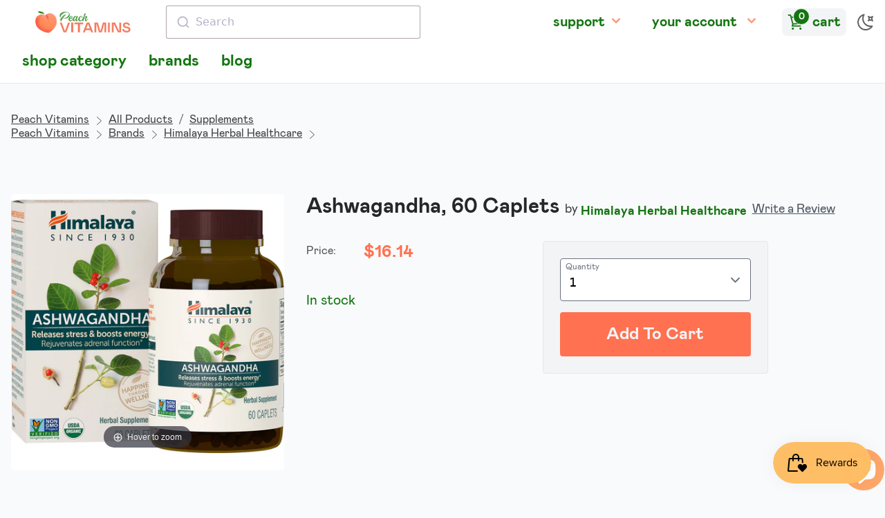

--- FILE ---
content_type: text/html; charset=utf-8
request_url: https://shop.peachvitamins.com/products/ashwaganda-acs-60
body_size: 34406
content:
<!doctype html>
<html lang="en" class="pb-0 overflow-y-scroll light">
  <head>
    

    

    <meta charset="utf-8">
    <meta http-equiv="X-UA-Compatible" content="IE=edge">
    <meta name="viewport" content="width=device-width,initial-scale=1">

    <link rel="preconnect" href="https://cdn.shopify.com" crossorigin>
    <link rel="preload" href="//shop.peachvitamins.com/cdn/shop/t/26/assets/bundle.css?v=174358897172262628211677823800" as="style">
    <link rel="preload" href="//shop.peachvitamins.com/cdn/shop/t/26/assets/bundle.js?v=60150080528630078801677823801" as="script">

    

    
      <link type="text/css" rel="stylesheet" href="//shop.peachvitamins.com/cdn/shop/t/26/assets/magiczoomplus.static.css?v=128205318060197735231647963961"/>
      <script type="text/javascript" src="//shop.peachvitamins.com/cdn/shop/t/26/assets/magiczoomplus.static.js?v=33293560023761820771648067368"></script>
    

    <style>
      [x-cloak] {
        display: none !important;
      }
      #ps__widget_container {
        display: none !important
      }

      html.dark .dark-on {
        display: none
      }
      html.light .light-on {
        display: none
      }
    </style>

    <title>Himalaya Herbal Healthcare Ashwagandha, 60 Caplets
    </title>

    

    
      <link rel="canonical" href="https://shop.peachvitamins.com/products/ashwaganda-acs-60">
    

    

    <link href="//shop.peachvitamins.com/cdn/shop/t/26/assets/bundle.css?v=174358897172262628211677823800" rel="stylesheet" type="text/css" media="all" />
    <style data-shopify>
  @font-face {
    font-family: 'Open Sans';
    font-style: normal;
    font-weight: 400;
    src: url('//shop.peachvitamins.com/cdn/shop/t/26/assets/open-sans-regular.static.woff2?v=51566') format('woff2'),
         url('//shop.peachvitamins.com/cdn/shop/t/26/assets/open-sans-regular.static.woff?v=51566') format('woff');
  }


  @font-face {
    font-family: 'mabry-light';
    src: url('//shop.peachvitamins.com/cdn/shop/t/26/assets/mabry-light.static.eot?v=75061663341872791041656209294');
    src: url('//shop.peachvitamins.com/cdn/shop/t/26/assets/mabry-light.static.eot?%23iefix&v=75061663341872791041656209294') format('embedded-opentype'),
      url('//shop.peachvitamins.com/cdn/shop/t/26/assets/mabry-light.static.woff?v=145285043976067567501656209294') format('woff'),
      url('//shop.peachvitamins.com/cdn/shop/t/26/assets/mabry-light.static.woff2?v=91360062294568019851656209295') format('woff2'),
      url('//shop.peachvitamins.com/cdn/shop/t/26/assets/mabry-light.static.ttf?v=44780100709517866881656209294') format('truetype');
    font-display: swap;
    font-weight: lighter;
    font-style: lighter;
  }
  
  @font-face {
    font-family: 'mabry-regular';
    src: url('//shop.peachvitamins.com/cdn/shop/t/26/assets/mabry-regular.static.eot?v=60870701639519181291656209297');
    src: url('//shop.peachvitamins.com/cdn/shop/t/26/assets/mabry-regular.static.eot?%23iefix&v=60870701639519181291656209297') format('embedded-opentype'),
      url('//shop.peachvitamins.com/cdn/shop/t/26/assets/mabry-regular.static.woff?v=157585405119647950101656209299') format('woff'),
      url('//shop.peachvitamins.com/cdn/shop/t/26/assets/mabry-regular.static.woff2?v=139627553706936075991656209299') format('woff2'),
      url('//shop.peachvitamins.com/cdn/shop/t/26/assets/mabry-regular.static.ttf?v=176156599283423154981656209298') format('truetype');
    font-display: swap;
    font-weight: normal;
    font-style: normal;
  }
  
  @font-face {
    font-family: 'mabry-medium';
    src: url('//shop.peachvitamins.com/cdn/shop/t/26/assets/mabry-medium.static.eot?v=160081516443098979771656209295');
    src: url('//shop.peachvitamins.com/cdn/shop/t/26/assets/mabry-medium.static.eot?%23iefix&v=160081516443098979771656209295') format('embedded-opentype'),
      url('//shop.peachvitamins.com/cdn/shop/t/26/assets/mabry-medium.static.woff?v=162457016554958188621656209296') format('woff'),
      url('//shop.peachvitamins.com/cdn/shop/t/26/assets/mabry-medium.static.woff2?v=77195731914457070661656209297') format('woff2'),
      url('//shop.peachvitamins.com/cdn/shop/t/26/assets/mabry-medium.static.ttf?v=103725718146900852411656209296') format('truetype');
    font-display: swap;
    font-weight: normal;
    font-style: normal;
  }
  
  @font-face {
    font-family: 'mabry-bold';
    src: url('//shop.peachvitamins.com/cdn/shop/t/26/assets/mabry-bold.static.eot?v=33113834222006306191656209292');
    src: url('//shop.peachvitamins.com/cdn/shop/t/26/assets/mabry-bold.static.eot?%23iefix&v=33113834222006306191656209292') format('embedded-opentype'),
      url('//shop.peachvitamins.com/cdn/shop/t/26/assets/mabry-bold.static.woff?v=61099143962731143541656209293') format('woff'),
      url('//shop.peachvitamins.com/cdn/shop/t/26/assets/mabry-bold.static.woff2?v=158280753504672012421656209293') format('woff2'),
      url('//shop.peachvitamins.com/cdn/shop/t/26/assets/mabry-bold.static.ttf?v=32042228072951715831656209292') format('truetype');
    font-display: swap;
    font-weight: bold;
    font-style: bold;
  }
  
  @font-face {
    font-family: 'bilo-regular';
    src: url('//shop.peachvitamins.com/cdn/shop/t/26/assets/Bilo-Regular.static.eot?v=120981811989291682341656209290');
    src: url('//shop.peachvitamins.com/cdn/shop/t/26/assets/Bilo-Regular.static.eot?%23iefix&v=120981811989291682341656209290') format('embedded-opentype'),
      url('//shop.peachvitamins.com/cdn/shop/t/26/assets/Bilo-Regular.static.woff?v=18166034884345022051656209290') format('woff'),
      url('//shop.peachvitamins.com/cdn/shop/t/26/assets/Bilo-Regular.static.woff2?v=17212608088733719811656209291') format('woff2');
    font-display: swap;
    font-weight: normal;
    font-style: normal;
  }
</style>


    <!-- header hook for Shopify plugins -->
    <script>window.performance && window.performance.mark && window.performance.mark('shopify.content_for_header.start');</script><meta name="google-site-verification" content="GIL_6bT1efnLeD6RQvD60PizyVrXprq_1jKfnLwa-t4">
<meta name="facebook-domain-verification" content="8x9cazvnvxuq26s5mm9k9v6xfhwjuo">
<meta id="shopify-digital-wallet" name="shopify-digital-wallet" content="/1394245667/digital_wallets/dialog">
<meta name="shopify-checkout-api-token" content="7ad391c5f6535e11190d84a0cc3835f7">
<link rel="alternate" type="application/json+oembed" href="https://shop.peachvitamins.com/products/ashwaganda-acs-60.oembed">
<script async="async" src="/checkouts/internal/preloads.js?locale=en-US"></script>
<link rel="preconnect" href="https://shop.app" crossorigin="anonymous">
<script async="async" src="https://shop.app/checkouts/internal/preloads.js?locale=en-US&shop_id=1394245667" crossorigin="anonymous"></script>
<script id="apple-pay-shop-capabilities" type="application/json">{"shopId":1394245667,"countryCode":"US","currencyCode":"USD","merchantCapabilities":["supports3DS"],"merchantId":"gid:\/\/shopify\/Shop\/1394245667","merchantName":"Peach Vitamins","requiredBillingContactFields":["postalAddress","email"],"requiredShippingContactFields":["postalAddress","email"],"shippingType":"shipping","supportedNetworks":["visa","masterCard","amex","discover","elo","jcb"],"total":{"type":"pending","label":"Peach Vitamins","amount":"1.00"},"shopifyPaymentsEnabled":true,"supportsSubscriptions":true}</script>
<script id="shopify-features" type="application/json">{"accessToken":"7ad391c5f6535e11190d84a0cc3835f7","betas":["rich-media-storefront-analytics"],"domain":"shop.peachvitamins.com","predictiveSearch":true,"shopId":1394245667,"locale":"en"}</script>
<script>var Shopify = Shopify || {};
Shopify.shop = "peachvitamins.myshopify.com";
Shopify.locale = "en";
Shopify.currency = {"active":"USD","rate":"1.0"};
Shopify.country = "US";
Shopify.theme = {"name":"Peach Vitamins 2022","id":120774950947,"schema_name":"Peach Vitamins 2022","schema_version":"1.0.0","theme_store_id":null,"role":"main"};
Shopify.theme.handle = "null";
Shopify.theme.style = {"id":null,"handle":null};
Shopify.cdnHost = "shop.peachvitamins.com/cdn";
Shopify.routes = Shopify.routes || {};
Shopify.routes.root = "/";</script>
<script type="module">!function(o){(o.Shopify=o.Shopify||{}).modules=!0}(window);</script>
<script>!function(o){function n(){var o=[];function n(){o.push(Array.prototype.slice.apply(arguments))}return n.q=o,n}var t=o.Shopify=o.Shopify||{};t.loadFeatures=n(),t.autoloadFeatures=n()}(window);</script>
<script>
  window.ShopifyPay = window.ShopifyPay || {};
  window.ShopifyPay.apiHost = "shop.app\/pay";
  window.ShopifyPay.redirectState = null;
</script>
<script id="shop-js-analytics" type="application/json">{"pageType":"product"}</script>
<script defer="defer" async type="module" src="//shop.peachvitamins.com/cdn/shopifycloud/shop-js/modules/v2/client.init-shop-cart-sync_C5BV16lS.en.esm.js"></script>
<script defer="defer" async type="module" src="//shop.peachvitamins.com/cdn/shopifycloud/shop-js/modules/v2/chunk.common_CygWptCX.esm.js"></script>
<script type="module">
  await import("//shop.peachvitamins.com/cdn/shopifycloud/shop-js/modules/v2/client.init-shop-cart-sync_C5BV16lS.en.esm.js");
await import("//shop.peachvitamins.com/cdn/shopifycloud/shop-js/modules/v2/chunk.common_CygWptCX.esm.js");

  window.Shopify.SignInWithShop?.initShopCartSync?.({"fedCMEnabled":true,"windoidEnabled":true});

</script>
<script>
  window.Shopify = window.Shopify || {};
  if (!window.Shopify.featureAssets) window.Shopify.featureAssets = {};
  window.Shopify.featureAssets['shop-js'] = {"shop-cart-sync":["modules/v2/client.shop-cart-sync_ZFArdW7E.en.esm.js","modules/v2/chunk.common_CygWptCX.esm.js"],"init-fed-cm":["modules/v2/client.init-fed-cm_CmiC4vf6.en.esm.js","modules/v2/chunk.common_CygWptCX.esm.js"],"shop-button":["modules/v2/client.shop-button_tlx5R9nI.en.esm.js","modules/v2/chunk.common_CygWptCX.esm.js"],"shop-cash-offers":["modules/v2/client.shop-cash-offers_DOA2yAJr.en.esm.js","modules/v2/chunk.common_CygWptCX.esm.js","modules/v2/chunk.modal_D71HUcav.esm.js"],"init-windoid":["modules/v2/client.init-windoid_sURxWdc1.en.esm.js","modules/v2/chunk.common_CygWptCX.esm.js"],"shop-toast-manager":["modules/v2/client.shop-toast-manager_ClPi3nE9.en.esm.js","modules/v2/chunk.common_CygWptCX.esm.js"],"init-shop-email-lookup-coordinator":["modules/v2/client.init-shop-email-lookup-coordinator_B8hsDcYM.en.esm.js","modules/v2/chunk.common_CygWptCX.esm.js"],"init-shop-cart-sync":["modules/v2/client.init-shop-cart-sync_C5BV16lS.en.esm.js","modules/v2/chunk.common_CygWptCX.esm.js"],"avatar":["modules/v2/client.avatar_BTnouDA3.en.esm.js"],"pay-button":["modules/v2/client.pay-button_FdsNuTd3.en.esm.js","modules/v2/chunk.common_CygWptCX.esm.js"],"init-customer-accounts":["modules/v2/client.init-customer-accounts_DxDtT_ad.en.esm.js","modules/v2/client.shop-login-button_C5VAVYt1.en.esm.js","modules/v2/chunk.common_CygWptCX.esm.js","modules/v2/chunk.modal_D71HUcav.esm.js"],"init-shop-for-new-customer-accounts":["modules/v2/client.init-shop-for-new-customer-accounts_ChsxoAhi.en.esm.js","modules/v2/client.shop-login-button_C5VAVYt1.en.esm.js","modules/v2/chunk.common_CygWptCX.esm.js","modules/v2/chunk.modal_D71HUcav.esm.js"],"shop-login-button":["modules/v2/client.shop-login-button_C5VAVYt1.en.esm.js","modules/v2/chunk.common_CygWptCX.esm.js","modules/v2/chunk.modal_D71HUcav.esm.js"],"init-customer-accounts-sign-up":["modules/v2/client.init-customer-accounts-sign-up_CPSyQ0Tj.en.esm.js","modules/v2/client.shop-login-button_C5VAVYt1.en.esm.js","modules/v2/chunk.common_CygWptCX.esm.js","modules/v2/chunk.modal_D71HUcav.esm.js"],"shop-follow-button":["modules/v2/client.shop-follow-button_Cva4Ekp9.en.esm.js","modules/v2/chunk.common_CygWptCX.esm.js","modules/v2/chunk.modal_D71HUcav.esm.js"],"checkout-modal":["modules/v2/client.checkout-modal_BPM8l0SH.en.esm.js","modules/v2/chunk.common_CygWptCX.esm.js","modules/v2/chunk.modal_D71HUcav.esm.js"],"lead-capture":["modules/v2/client.lead-capture_Bi8yE_yS.en.esm.js","modules/v2/chunk.common_CygWptCX.esm.js","modules/v2/chunk.modal_D71HUcav.esm.js"],"shop-login":["modules/v2/client.shop-login_D6lNrXab.en.esm.js","modules/v2/chunk.common_CygWptCX.esm.js","modules/v2/chunk.modal_D71HUcav.esm.js"],"payment-terms":["modules/v2/client.payment-terms_CZxnsJam.en.esm.js","modules/v2/chunk.common_CygWptCX.esm.js","modules/v2/chunk.modal_D71HUcav.esm.js"]};
</script>
<script>(function() {
  var isLoaded = false;
  function asyncLoad() {
    if (isLoaded) return;
    isLoaded = true;
    var urls = ["\/\/cdn.shopify.com\/proxy\/abf79a999c884e6b06813dd19c60c049900607388fc88a3e39e0a5c554a4552c\/api.goaffpro.com\/loader.js?shop=peachvitamins.myshopify.com\u0026sp-cache-control=cHVibGljLCBtYXgtYWdlPTkwMA"];
    for (var i = 0; i < urls.length; i++) {
      var s = document.createElement('script');
      s.type = 'text/javascript';
      s.async = true;
      s.src = urls[i];
      var x = document.getElementsByTagName('script')[0];
      x.parentNode.insertBefore(s, x);
    }
  };
  if(window.attachEvent) {
    window.attachEvent('onload', asyncLoad);
  } else {
    window.addEventListener('load', asyncLoad, false);
  }
})();</script>
<script id="__st">var __st={"a":1394245667,"offset":-18000,"reqid":"264dd20f-ee18-4da0-98b6-cfd4be9c84ab-1768661174","pageurl":"shop.peachvitamins.com\/products\/ashwaganda-acs-60","u":"d176346356db","p":"product","rtyp":"product","rid":1755214774307};</script>
<script>window.ShopifyPaypalV4VisibilityTracking = true;</script>
<script id="captcha-bootstrap">!function(){'use strict';const t='contact',e='account',n='new_comment',o=[[t,t],['blogs',n],['comments',n],[t,'customer']],c=[[e,'customer_login'],[e,'guest_login'],[e,'recover_customer_password'],[e,'create_customer']],r=t=>t.map((([t,e])=>`form[action*='/${t}']:not([data-nocaptcha='true']) input[name='form_type'][value='${e}']`)).join(','),a=t=>()=>t?[...document.querySelectorAll(t)].map((t=>t.form)):[];function s(){const t=[...o],e=r(t);return a(e)}const i='password',u='form_key',d=['recaptcha-v3-token','g-recaptcha-response','h-captcha-response',i],f=()=>{try{return window.sessionStorage}catch{return}},m='__shopify_v',_=t=>t.elements[u];function p(t,e,n=!1){try{const o=window.sessionStorage,c=JSON.parse(o.getItem(e)),{data:r}=function(t){const{data:e,action:n}=t;return t[m]||n?{data:e,action:n}:{data:t,action:n}}(c);for(const[e,n]of Object.entries(r))t.elements[e]&&(t.elements[e].value=n);n&&o.removeItem(e)}catch(o){console.error('form repopulation failed',{error:o})}}const l='form_type',E='cptcha';function T(t){t.dataset[E]=!0}const w=window,h=w.document,L='Shopify',v='ce_forms',y='captcha';let A=!1;((t,e)=>{const n=(g='f06e6c50-85a8-45c8-87d0-21a2b65856fe',I='https://cdn.shopify.com/shopifycloud/storefront-forms-hcaptcha/ce_storefront_forms_captcha_hcaptcha.v1.5.2.iife.js',D={infoText:'Protected by hCaptcha',privacyText:'Privacy',termsText:'Terms'},(t,e,n)=>{const o=w[L][v],c=o.bindForm;if(c)return c(t,g,e,D).then(n);var r;o.q.push([[t,g,e,D],n]),r=I,A||(h.body.append(Object.assign(h.createElement('script'),{id:'captcha-provider',async:!0,src:r})),A=!0)});var g,I,D;w[L]=w[L]||{},w[L][v]=w[L][v]||{},w[L][v].q=[],w[L][y]=w[L][y]||{},w[L][y].protect=function(t,e){n(t,void 0,e),T(t)},Object.freeze(w[L][y]),function(t,e,n,w,h,L){const[v,y,A,g]=function(t,e,n){const i=e?o:[],u=t?c:[],d=[...i,...u],f=r(d),m=r(i),_=r(d.filter((([t,e])=>n.includes(e))));return[a(f),a(m),a(_),s()]}(w,h,L),I=t=>{const e=t.target;return e instanceof HTMLFormElement?e:e&&e.form},D=t=>v().includes(t);t.addEventListener('submit',(t=>{const e=I(t);if(!e)return;const n=D(e)&&!e.dataset.hcaptchaBound&&!e.dataset.recaptchaBound,o=_(e),c=g().includes(e)&&(!o||!o.value);(n||c)&&t.preventDefault(),c&&!n&&(function(t){try{if(!f())return;!function(t){const e=f();if(!e)return;const n=_(t);if(!n)return;const o=n.value;o&&e.removeItem(o)}(t);const e=Array.from(Array(32),(()=>Math.random().toString(36)[2])).join('');!function(t,e){_(t)||t.append(Object.assign(document.createElement('input'),{type:'hidden',name:u})),t.elements[u].value=e}(t,e),function(t,e){const n=f();if(!n)return;const o=[...t.querySelectorAll(`input[type='${i}']`)].map((({name:t})=>t)),c=[...d,...o],r={};for(const[a,s]of new FormData(t).entries())c.includes(a)||(r[a]=s);n.setItem(e,JSON.stringify({[m]:1,action:t.action,data:r}))}(t,e)}catch(e){console.error('failed to persist form',e)}}(e),e.submit())}));const S=(t,e)=>{t&&!t.dataset[E]&&(n(t,e.some((e=>e===t))),T(t))};for(const o of['focusin','change'])t.addEventListener(o,(t=>{const e=I(t);D(e)&&S(e,y())}));const B=e.get('form_key'),M=e.get(l),P=B&&M;t.addEventListener('DOMContentLoaded',(()=>{const t=y();if(P)for(const e of t)e.elements[l].value===M&&p(e,B);[...new Set([...A(),...v().filter((t=>'true'===t.dataset.shopifyCaptcha))])].forEach((e=>S(e,t)))}))}(h,new URLSearchParams(w.location.search),n,t,e,['guest_login'])})(!0,!1)}();</script>
<script integrity="sha256-4kQ18oKyAcykRKYeNunJcIwy7WH5gtpwJnB7kiuLZ1E=" data-source-attribution="shopify.loadfeatures" defer="defer" src="//shop.peachvitamins.com/cdn/shopifycloud/storefront/assets/storefront/load_feature-a0a9edcb.js" crossorigin="anonymous"></script>
<script crossorigin="anonymous" defer="defer" src="//shop.peachvitamins.com/cdn/shopifycloud/storefront/assets/shopify_pay/storefront-65b4c6d7.js?v=20250812"></script>
<script data-source-attribution="shopify.dynamic_checkout.dynamic.init">var Shopify=Shopify||{};Shopify.PaymentButton=Shopify.PaymentButton||{isStorefrontPortableWallets:!0,init:function(){window.Shopify.PaymentButton.init=function(){};var t=document.createElement("script");t.src="https://shop.peachvitamins.com/cdn/shopifycloud/portable-wallets/latest/portable-wallets.en.js",t.type="module",document.head.appendChild(t)}};
</script>
<script data-source-attribution="shopify.dynamic_checkout.buyer_consent">
  function portableWalletsHideBuyerConsent(e){var t=document.getElementById("shopify-buyer-consent"),n=document.getElementById("shopify-subscription-policy-button");t&&n&&(t.classList.add("hidden"),t.setAttribute("aria-hidden","true"),n.removeEventListener("click",e))}function portableWalletsShowBuyerConsent(e){var t=document.getElementById("shopify-buyer-consent"),n=document.getElementById("shopify-subscription-policy-button");t&&n&&(t.classList.remove("hidden"),t.removeAttribute("aria-hidden"),n.addEventListener("click",e))}window.Shopify?.PaymentButton&&(window.Shopify.PaymentButton.hideBuyerConsent=portableWalletsHideBuyerConsent,window.Shopify.PaymentButton.showBuyerConsent=portableWalletsShowBuyerConsent);
</script>
<script>
  function portableWalletsCleanup(e){e&&e.src&&console.error("Failed to load portable wallets script "+e.src);var t=document.querySelectorAll("shopify-accelerated-checkout .shopify-payment-button__skeleton, shopify-accelerated-checkout-cart .wallet-cart-button__skeleton"),e=document.getElementById("shopify-buyer-consent");for(let e=0;e<t.length;e++)t[e].remove();e&&e.remove()}function portableWalletsNotLoadedAsModule(e){e instanceof ErrorEvent&&"string"==typeof e.message&&e.message.includes("import.meta")&&"string"==typeof e.filename&&e.filename.includes("portable-wallets")&&(window.removeEventListener("error",portableWalletsNotLoadedAsModule),window.Shopify.PaymentButton.failedToLoad=e,"loading"===document.readyState?document.addEventListener("DOMContentLoaded",window.Shopify.PaymentButton.init):window.Shopify.PaymentButton.init())}window.addEventListener("error",portableWalletsNotLoadedAsModule);
</script>

<script type="module" src="https://shop.peachvitamins.com/cdn/shopifycloud/portable-wallets/latest/portable-wallets.en.js" onError="portableWalletsCleanup(this)" crossorigin="anonymous"></script>
<script nomodule>
  document.addEventListener("DOMContentLoaded", portableWalletsCleanup);
</script>

<link id="shopify-accelerated-checkout-styles" rel="stylesheet" media="screen" href="https://shop.peachvitamins.com/cdn/shopifycloud/portable-wallets/latest/accelerated-checkout-backwards-compat.css" crossorigin="anonymous">
<style id="shopify-accelerated-checkout-cart">
        #shopify-buyer-consent {
  margin-top: 1em;
  display: inline-block;
  width: 100%;
}

#shopify-buyer-consent.hidden {
  display: none;
}

#shopify-subscription-policy-button {
  background: none;
  border: none;
  padding: 0;
  text-decoration: underline;
  font-size: inherit;
  cursor: pointer;
}

#shopify-subscription-policy-button::before {
  box-shadow: none;
}

      </style>

<script>window.performance && window.performance.mark && window.performance.mark('shopify.content_for_header.end');</script>

    


    


    


  <script src="https://cdn.shopify.com/extensions/cfc76123-b24f-4e9a-a1dc-585518796af7/forms-2294/assets/shopify-forms-loader.js" type="text/javascript" defer="defer"></script>
<script src="https://cdn.shopify.com/extensions/019bc7e9-d98c-71e0-bb25-69de9349bf29/smile-io-266/assets/smile-loader.js" type="text/javascript" defer="defer"></script>
<script src="https://cdn.shopify.com/extensions/7bc9bb47-adfa-4267-963e-cadee5096caf/inbox-1252/assets/inbox-chat-loader.js" type="text/javascript" defer="defer"></script>
<script src="https://cdn.shopify.com/extensions/21b415e1-e68d-43bb-90b9-45b62610bf15/subscriptions-77/assets/app-embed-block.js" type="text/javascript" defer="defer"></script>
<link href="https://cdn.shopify.com/extensions/21b415e1-e68d-43bb-90b9-45b62610bf15/subscriptions-77/assets/styles-embed.css" rel="stylesheet" type="text/css" media="all">
<meta property="og:image" content="https://cdn.shopify.com/s/files/1/0013/9424/5667/products/7_252Fb_252Fe_252Fb_252F7beb55dce9071ba2824d9819026f46b51f3a5e72_01_605069401012_386e506c-809c-44c3-8f5c-1e2f443764cc.jpg?v=1654619636" />
<meta property="og:image:secure_url" content="https://cdn.shopify.com/s/files/1/0013/9424/5667/products/7_252Fb_252Fe_252Fb_252F7beb55dce9071ba2824d9819026f46b51f3a5e72_01_605069401012_386e506c-809c-44c3-8f5c-1e2f443764cc.jpg?v=1654619636" />
<meta property="og:image:width" content="1183" />
<meta property="og:image:height" content="1100" />
<meta property="og:image:alt" content="Ashwagandha, 60 Caplets , Brand_Himalaya Herbal Healthcare Form_Caplets Size_60 Caps" />
<link href="https://monorail-edge.shopifysvc.com" rel="dns-prefetch">
<script>(function(){if ("sendBeacon" in navigator && "performance" in window) {try {var session_token_from_headers = performance.getEntriesByType('navigation')[0].serverTiming.find(x => x.name == '_s').description;} catch {var session_token_from_headers = undefined;}var session_cookie_matches = document.cookie.match(/_shopify_s=([^;]*)/);var session_token_from_cookie = session_cookie_matches && session_cookie_matches.length === 2 ? session_cookie_matches[1] : "";var session_token = session_token_from_headers || session_token_from_cookie || "";function handle_abandonment_event(e) {var entries = performance.getEntries().filter(function(entry) {return /monorail-edge.shopifysvc.com/.test(entry.name);});if (!window.abandonment_tracked && entries.length === 0) {window.abandonment_tracked = true;var currentMs = Date.now();var navigation_start = performance.timing.navigationStart;var payload = {shop_id: 1394245667,url: window.location.href,navigation_start,duration: currentMs - navigation_start,session_token,page_type: "product"};window.navigator.sendBeacon("https://monorail-edge.shopifysvc.com/v1/produce", JSON.stringify({schema_id: "online_store_buyer_site_abandonment/1.1",payload: payload,metadata: {event_created_at_ms: currentMs,event_sent_at_ms: currentMs}}));}}window.addEventListener('pagehide', handle_abandonment_event);}}());</script>
<script id="web-pixels-manager-setup">(function e(e,d,r,n,o){if(void 0===o&&(o={}),!Boolean(null===(a=null===(i=window.Shopify)||void 0===i?void 0:i.analytics)||void 0===a?void 0:a.replayQueue)){var i,a;window.Shopify=window.Shopify||{};var t=window.Shopify;t.analytics=t.analytics||{};var s=t.analytics;s.replayQueue=[],s.publish=function(e,d,r){return s.replayQueue.push([e,d,r]),!0};try{self.performance.mark("wpm:start")}catch(e){}var l=function(){var e={modern:/Edge?\/(1{2}[4-9]|1[2-9]\d|[2-9]\d{2}|\d{4,})\.\d+(\.\d+|)|Firefox\/(1{2}[4-9]|1[2-9]\d|[2-9]\d{2}|\d{4,})\.\d+(\.\d+|)|Chrom(ium|e)\/(9{2}|\d{3,})\.\d+(\.\d+|)|(Maci|X1{2}).+ Version\/(15\.\d+|(1[6-9]|[2-9]\d|\d{3,})\.\d+)([,.]\d+|)( \(\w+\)|)( Mobile\/\w+|) Safari\/|Chrome.+OPR\/(9{2}|\d{3,})\.\d+\.\d+|(CPU[ +]OS|iPhone[ +]OS|CPU[ +]iPhone|CPU IPhone OS|CPU iPad OS)[ +]+(15[._]\d+|(1[6-9]|[2-9]\d|\d{3,})[._]\d+)([._]\d+|)|Android:?[ /-](13[3-9]|1[4-9]\d|[2-9]\d{2}|\d{4,})(\.\d+|)(\.\d+|)|Android.+Firefox\/(13[5-9]|1[4-9]\d|[2-9]\d{2}|\d{4,})\.\d+(\.\d+|)|Android.+Chrom(ium|e)\/(13[3-9]|1[4-9]\d|[2-9]\d{2}|\d{4,})\.\d+(\.\d+|)|SamsungBrowser\/([2-9]\d|\d{3,})\.\d+/,legacy:/Edge?\/(1[6-9]|[2-9]\d|\d{3,})\.\d+(\.\d+|)|Firefox\/(5[4-9]|[6-9]\d|\d{3,})\.\d+(\.\d+|)|Chrom(ium|e)\/(5[1-9]|[6-9]\d|\d{3,})\.\d+(\.\d+|)([\d.]+$|.*Safari\/(?![\d.]+ Edge\/[\d.]+$))|(Maci|X1{2}).+ Version\/(10\.\d+|(1[1-9]|[2-9]\d|\d{3,})\.\d+)([,.]\d+|)( \(\w+\)|)( Mobile\/\w+|) Safari\/|Chrome.+OPR\/(3[89]|[4-9]\d|\d{3,})\.\d+\.\d+|(CPU[ +]OS|iPhone[ +]OS|CPU[ +]iPhone|CPU IPhone OS|CPU iPad OS)[ +]+(10[._]\d+|(1[1-9]|[2-9]\d|\d{3,})[._]\d+)([._]\d+|)|Android:?[ /-](13[3-9]|1[4-9]\d|[2-9]\d{2}|\d{4,})(\.\d+|)(\.\d+|)|Mobile Safari.+OPR\/([89]\d|\d{3,})\.\d+\.\d+|Android.+Firefox\/(13[5-9]|1[4-9]\d|[2-9]\d{2}|\d{4,})\.\d+(\.\d+|)|Android.+Chrom(ium|e)\/(13[3-9]|1[4-9]\d|[2-9]\d{2}|\d{4,})\.\d+(\.\d+|)|Android.+(UC? ?Browser|UCWEB|U3)[ /]?(15\.([5-9]|\d{2,})|(1[6-9]|[2-9]\d|\d{3,})\.\d+)\.\d+|SamsungBrowser\/(5\.\d+|([6-9]|\d{2,})\.\d+)|Android.+MQ{2}Browser\/(14(\.(9|\d{2,})|)|(1[5-9]|[2-9]\d|\d{3,})(\.\d+|))(\.\d+|)|K[Aa][Ii]OS\/(3\.\d+|([4-9]|\d{2,})\.\d+)(\.\d+|)/},d=e.modern,r=e.legacy,n=navigator.userAgent;return n.match(d)?"modern":n.match(r)?"legacy":"unknown"}(),u="modern"===l?"modern":"legacy",c=(null!=n?n:{modern:"",legacy:""})[u],f=function(e){return[e.baseUrl,"/wpm","/b",e.hashVersion,"modern"===e.buildTarget?"m":"l",".js"].join("")}({baseUrl:d,hashVersion:r,buildTarget:u}),m=function(e){var d=e.version,r=e.bundleTarget,n=e.surface,o=e.pageUrl,i=e.monorailEndpoint;return{emit:function(e){var a=e.status,t=e.errorMsg,s=(new Date).getTime(),l=JSON.stringify({metadata:{event_sent_at_ms:s},events:[{schema_id:"web_pixels_manager_load/3.1",payload:{version:d,bundle_target:r,page_url:o,status:a,surface:n,error_msg:t},metadata:{event_created_at_ms:s}}]});if(!i)return console&&console.warn&&console.warn("[Web Pixels Manager] No Monorail endpoint provided, skipping logging."),!1;try{return self.navigator.sendBeacon.bind(self.navigator)(i,l)}catch(e){}var u=new XMLHttpRequest;try{return u.open("POST",i,!0),u.setRequestHeader("Content-Type","text/plain"),u.send(l),!0}catch(e){return console&&console.warn&&console.warn("[Web Pixels Manager] Got an unhandled error while logging to Monorail."),!1}}}}({version:r,bundleTarget:l,surface:e.surface,pageUrl:self.location.href,monorailEndpoint:e.monorailEndpoint});try{o.browserTarget=l,function(e){var d=e.src,r=e.async,n=void 0===r||r,o=e.onload,i=e.onerror,a=e.sri,t=e.scriptDataAttributes,s=void 0===t?{}:t,l=document.createElement("script"),u=document.querySelector("head"),c=document.querySelector("body");if(l.async=n,l.src=d,a&&(l.integrity=a,l.crossOrigin="anonymous"),s)for(var f in s)if(Object.prototype.hasOwnProperty.call(s,f))try{l.dataset[f]=s[f]}catch(e){}if(o&&l.addEventListener("load",o),i&&l.addEventListener("error",i),u)u.appendChild(l);else{if(!c)throw new Error("Did not find a head or body element to append the script");c.appendChild(l)}}({src:f,async:!0,onload:function(){if(!function(){var e,d;return Boolean(null===(d=null===(e=window.Shopify)||void 0===e?void 0:e.analytics)||void 0===d?void 0:d.initialized)}()){var d=window.webPixelsManager.init(e)||void 0;if(d){var r=window.Shopify.analytics;r.replayQueue.forEach((function(e){var r=e[0],n=e[1],o=e[2];d.publishCustomEvent(r,n,o)})),r.replayQueue=[],r.publish=d.publishCustomEvent,r.visitor=d.visitor,r.initialized=!0}}},onerror:function(){return m.emit({status:"failed",errorMsg:"".concat(f," has failed to load")})},sri:function(e){var d=/^sha384-[A-Za-z0-9+/=]+$/;return"string"==typeof e&&d.test(e)}(c)?c:"",scriptDataAttributes:o}),m.emit({status:"loading"})}catch(e){m.emit({status:"failed",errorMsg:(null==e?void 0:e.message)||"Unknown error"})}}})({shopId: 1394245667,storefrontBaseUrl: "https://shop.peachvitamins.com",extensionsBaseUrl: "https://extensions.shopifycdn.com/cdn/shopifycloud/web-pixels-manager",monorailEndpoint: "https://monorail-edge.shopifysvc.com/unstable/produce_batch",surface: "storefront-renderer",enabledBetaFlags: ["2dca8a86"],webPixelsConfigList: [{"id":"637829155","configuration":"{\"accountID\":\"455205\"}","eventPayloadVersion":"v1","runtimeContext":"STRICT","scriptVersion":"c8c5e13caf47936e01e8971ef2e1c59c","type":"APP","apiClientId":219313,"privacyPurposes":["ANALYTICS"],"dataSharingAdjustments":{"protectedCustomerApprovalScopes":["read_customer_email","read_customer_name","read_customer_personal_data"]}},{"id":"463339555","configuration":"{\"shop\":\"peachvitamins.myshopify.com\",\"cookie_duration\":\"604800\"}","eventPayloadVersion":"v1","runtimeContext":"STRICT","scriptVersion":"a2e7513c3708f34b1f617d7ce88f9697","type":"APP","apiClientId":2744533,"privacyPurposes":["ANALYTICS","MARKETING"],"dataSharingAdjustments":{"protectedCustomerApprovalScopes":["read_customer_address","read_customer_email","read_customer_name","read_customer_personal_data","read_customer_phone"]}},{"id":"223412259","configuration":"{\"config\":\"{\\\"google_tag_ids\\\":[\\\"G-C17WFHJJEF\\\",\\\"AW-873558835\\\",\\\"GT-K4V37MF\\\"],\\\"target_country\\\":\\\"US\\\",\\\"gtag_events\\\":[{\\\"type\\\":\\\"begin_checkout\\\",\\\"action_label\\\":[\\\"G-C17WFHJJEF\\\",\\\"AW-873558835\\\/-LDcCJLV2d0BELPmxaAD\\\"]},{\\\"type\\\":\\\"search\\\",\\\"action_label\\\":[\\\"G-C17WFHJJEF\\\",\\\"AW-873558835\\\/ZjXdCJXV2d0BELPmxaAD\\\"]},{\\\"type\\\":\\\"view_item\\\",\\\"action_label\\\":[\\\"G-C17WFHJJEF\\\",\\\"AW-873558835\\\/Q5WVCIzV2d0BELPmxaAD\\\",\\\"MC-EF308EVJBH\\\"]},{\\\"type\\\":\\\"purchase\\\",\\\"action_label\\\":[\\\"G-C17WFHJJEF\\\",\\\"AW-873558835\\\/e8ouCInV2d0BELPmxaAD\\\",\\\"MC-EF308EVJBH\\\"]},{\\\"type\\\":\\\"page_view\\\",\\\"action_label\\\":[\\\"G-C17WFHJJEF\\\",\\\"AW-873558835\\\/9jMfCIbV2d0BELPmxaAD\\\",\\\"MC-EF308EVJBH\\\"]},{\\\"type\\\":\\\"add_payment_info\\\",\\\"action_label\\\":[\\\"G-C17WFHJJEF\\\",\\\"AW-873558835\\\/-FktCJjV2d0BELPmxaAD\\\"]},{\\\"type\\\":\\\"add_to_cart\\\",\\\"action_label\\\":[\\\"G-C17WFHJJEF\\\",\\\"AW-873558835\\\/HS7ACI_V2d0BELPmxaAD\\\"]}],\\\"enable_monitoring_mode\\\":false}\"}","eventPayloadVersion":"v1","runtimeContext":"OPEN","scriptVersion":"b2a88bafab3e21179ed38636efcd8a93","type":"APP","apiClientId":1780363,"privacyPurposes":[],"dataSharingAdjustments":{"protectedCustomerApprovalScopes":["read_customer_address","read_customer_email","read_customer_name","read_customer_personal_data","read_customer_phone"]}},{"id":"213024803","configuration":"{\"pixelCode\":\"CKJLD4BC77U0N39LRUNG\"}","eventPayloadVersion":"v1","runtimeContext":"STRICT","scriptVersion":"22e92c2ad45662f435e4801458fb78cc","type":"APP","apiClientId":4383523,"privacyPurposes":["ANALYTICS","MARKETING","SALE_OF_DATA"],"dataSharingAdjustments":{"protectedCustomerApprovalScopes":["read_customer_address","read_customer_email","read_customer_name","read_customer_personal_data","read_customer_phone"]}},{"id":"shopify-app-pixel","configuration":"{}","eventPayloadVersion":"v1","runtimeContext":"STRICT","scriptVersion":"0450","apiClientId":"shopify-pixel","type":"APP","privacyPurposes":["ANALYTICS","MARKETING"]},{"id":"shopify-custom-pixel","eventPayloadVersion":"v1","runtimeContext":"LAX","scriptVersion":"0450","apiClientId":"shopify-pixel","type":"CUSTOM","privacyPurposes":["ANALYTICS","MARKETING"]}],isMerchantRequest: false,initData: {"shop":{"name":"Peach Vitamins","paymentSettings":{"currencyCode":"USD"},"myshopifyDomain":"peachvitamins.myshopify.com","countryCode":"US","storefrontUrl":"https:\/\/shop.peachvitamins.com"},"customer":null,"cart":null,"checkout":null,"productVariants":[{"price":{"amount":16.14,"currencyCode":"USD"},"product":{"title":"Ashwagandha, 60 Caplets","vendor":"Himalaya Herbal Healthcare","id":"1755214774307","untranslatedTitle":"Ashwagandha, 60 Caplets","url":"\/products\/ashwaganda-acs-60","type":"General"},"id":"14942809128995","image":{"src":"\/\/shop.peachvitamins.com\/cdn\/shop\/products\/7_252Fb_252Fe_252Fb_252F7beb55dce9071ba2824d9819026f46b51f3a5e72_01_605069401012_386e506c-809c-44c3-8f5c-1e2f443764cc.jpg?v=1654619636"},"sku":"HHH43038","title":"Default Title","untranslatedTitle":"Default Title"}],"purchasingCompany":null},},"https://shop.peachvitamins.com/cdn","fcfee988w5aeb613cpc8e4bc33m6693e112",{"modern":"","legacy":""},{"shopId":"1394245667","storefrontBaseUrl":"https:\/\/shop.peachvitamins.com","extensionBaseUrl":"https:\/\/extensions.shopifycdn.com\/cdn\/shopifycloud\/web-pixels-manager","surface":"storefront-renderer","enabledBetaFlags":"[\"2dca8a86\"]","isMerchantRequest":"false","hashVersion":"fcfee988w5aeb613cpc8e4bc33m6693e112","publish":"custom","events":"[[\"page_viewed\",{}],[\"product_viewed\",{\"productVariant\":{\"price\":{\"amount\":16.14,\"currencyCode\":\"USD\"},\"product\":{\"title\":\"Ashwagandha, 60 Caplets\",\"vendor\":\"Himalaya Herbal Healthcare\",\"id\":\"1755214774307\",\"untranslatedTitle\":\"Ashwagandha, 60 Caplets\",\"url\":\"\/products\/ashwaganda-acs-60\",\"type\":\"General\"},\"id\":\"14942809128995\",\"image\":{\"src\":\"\/\/shop.peachvitamins.com\/cdn\/shop\/products\/7_252Fb_252Fe_252Fb_252F7beb55dce9071ba2824d9819026f46b51f3a5e72_01_605069401012_386e506c-809c-44c3-8f5c-1e2f443764cc.jpg?v=1654619636\"},\"sku\":\"HHH43038\",\"title\":\"Default Title\",\"untranslatedTitle\":\"Default Title\"}}]]"});</script><script>
  window.ShopifyAnalytics = window.ShopifyAnalytics || {};
  window.ShopifyAnalytics.meta = window.ShopifyAnalytics.meta || {};
  window.ShopifyAnalytics.meta.currency = 'USD';
  var meta = {"product":{"id":1755214774307,"gid":"gid:\/\/shopify\/Product\/1755214774307","vendor":"Himalaya Herbal Healthcare","type":"General","handle":"ashwaganda-acs-60","variants":[{"id":14942809128995,"price":1614,"name":"Ashwagandha, 60 Caplets","public_title":null,"sku":"HHH43038"}],"remote":false},"page":{"pageType":"product","resourceType":"product","resourceId":1755214774307,"requestId":"264dd20f-ee18-4da0-98b6-cfd4be9c84ab-1768661174"}};
  for (var attr in meta) {
    window.ShopifyAnalytics.meta[attr] = meta[attr];
  }
</script>
<script class="analytics">
  (function () {
    var customDocumentWrite = function(content) {
      var jquery = null;

      if (window.jQuery) {
        jquery = window.jQuery;
      } else if (window.Checkout && window.Checkout.$) {
        jquery = window.Checkout.$;
      }

      if (jquery) {
        jquery('body').append(content);
      }
    };

    var hasLoggedConversion = function(token) {
      if (token) {
        return document.cookie.indexOf('loggedConversion=' + token) !== -1;
      }
      return false;
    }

    var setCookieIfConversion = function(token) {
      if (token) {
        var twoMonthsFromNow = new Date(Date.now());
        twoMonthsFromNow.setMonth(twoMonthsFromNow.getMonth() + 2);

        document.cookie = 'loggedConversion=' + token + '; expires=' + twoMonthsFromNow;
      }
    }

    var trekkie = window.ShopifyAnalytics.lib = window.trekkie = window.trekkie || [];
    if (trekkie.integrations) {
      return;
    }
    trekkie.methods = [
      'identify',
      'page',
      'ready',
      'track',
      'trackForm',
      'trackLink'
    ];
    trekkie.factory = function(method) {
      return function() {
        var args = Array.prototype.slice.call(arguments);
        args.unshift(method);
        trekkie.push(args);
        return trekkie;
      };
    };
    for (var i = 0; i < trekkie.methods.length; i++) {
      var key = trekkie.methods[i];
      trekkie[key] = trekkie.factory(key);
    }
    trekkie.load = function(config) {
      trekkie.config = config || {};
      trekkie.config.initialDocumentCookie = document.cookie;
      var first = document.getElementsByTagName('script')[0];
      var script = document.createElement('script');
      script.type = 'text/javascript';
      script.onerror = function(e) {
        var scriptFallback = document.createElement('script');
        scriptFallback.type = 'text/javascript';
        scriptFallback.onerror = function(error) {
                var Monorail = {
      produce: function produce(monorailDomain, schemaId, payload) {
        var currentMs = new Date().getTime();
        var event = {
          schema_id: schemaId,
          payload: payload,
          metadata: {
            event_created_at_ms: currentMs,
            event_sent_at_ms: currentMs
          }
        };
        return Monorail.sendRequest("https://" + monorailDomain + "/v1/produce", JSON.stringify(event));
      },
      sendRequest: function sendRequest(endpointUrl, payload) {
        // Try the sendBeacon API
        if (window && window.navigator && typeof window.navigator.sendBeacon === 'function' && typeof window.Blob === 'function' && !Monorail.isIos12()) {
          var blobData = new window.Blob([payload], {
            type: 'text/plain'
          });

          if (window.navigator.sendBeacon(endpointUrl, blobData)) {
            return true;
          } // sendBeacon was not successful

        } // XHR beacon

        var xhr = new XMLHttpRequest();

        try {
          xhr.open('POST', endpointUrl);
          xhr.setRequestHeader('Content-Type', 'text/plain');
          xhr.send(payload);
        } catch (e) {
          console.log(e);
        }

        return false;
      },
      isIos12: function isIos12() {
        return window.navigator.userAgent.lastIndexOf('iPhone; CPU iPhone OS 12_') !== -1 || window.navigator.userAgent.lastIndexOf('iPad; CPU OS 12_') !== -1;
      }
    };
    Monorail.produce('monorail-edge.shopifysvc.com',
      'trekkie_storefront_load_errors/1.1',
      {shop_id: 1394245667,
      theme_id: 120774950947,
      app_name: "storefront",
      context_url: window.location.href,
      source_url: "//shop.peachvitamins.com/cdn/s/trekkie.storefront.cd680fe47e6c39ca5d5df5f0a32d569bc48c0f27.min.js"});

        };
        scriptFallback.async = true;
        scriptFallback.src = '//shop.peachvitamins.com/cdn/s/trekkie.storefront.cd680fe47e6c39ca5d5df5f0a32d569bc48c0f27.min.js';
        first.parentNode.insertBefore(scriptFallback, first);
      };
      script.async = true;
      script.src = '//shop.peachvitamins.com/cdn/s/trekkie.storefront.cd680fe47e6c39ca5d5df5f0a32d569bc48c0f27.min.js';
      first.parentNode.insertBefore(script, first);
    };
    trekkie.load(
      {"Trekkie":{"appName":"storefront","development":false,"defaultAttributes":{"shopId":1394245667,"isMerchantRequest":null,"themeId":120774950947,"themeCityHash":"762722703234439566","contentLanguage":"en","currency":"USD","eventMetadataId":"36dd6e69-2b1a-41ce-a3ad-9b3c5c906eff"},"isServerSideCookieWritingEnabled":true,"monorailRegion":"shop_domain","enabledBetaFlags":["65f19447"]},"Session Attribution":{},"S2S":{"facebookCapiEnabled":false,"source":"trekkie-storefront-renderer","apiClientId":580111}}
    );

    var loaded = false;
    trekkie.ready(function() {
      if (loaded) return;
      loaded = true;

      window.ShopifyAnalytics.lib = window.trekkie;

      var originalDocumentWrite = document.write;
      document.write = customDocumentWrite;
      try { window.ShopifyAnalytics.merchantGoogleAnalytics.call(this); } catch(error) {};
      document.write = originalDocumentWrite;

      window.ShopifyAnalytics.lib.page(null,{"pageType":"product","resourceType":"product","resourceId":1755214774307,"requestId":"264dd20f-ee18-4da0-98b6-cfd4be9c84ab-1768661174","shopifyEmitted":true});

      var match = window.location.pathname.match(/checkouts\/(.+)\/(thank_you|post_purchase)/)
      var token = match? match[1]: undefined;
      if (!hasLoggedConversion(token)) {
        setCookieIfConversion(token);
        window.ShopifyAnalytics.lib.track("Viewed Product",{"currency":"USD","variantId":14942809128995,"productId":1755214774307,"productGid":"gid:\/\/shopify\/Product\/1755214774307","name":"Ashwagandha, 60 Caplets","price":"16.14","sku":"HHH43038","brand":"Himalaya Herbal Healthcare","variant":null,"category":"General","nonInteraction":true,"remote":false},undefined,undefined,{"shopifyEmitted":true});
      window.ShopifyAnalytics.lib.track("monorail:\/\/trekkie_storefront_viewed_product\/1.1",{"currency":"USD","variantId":14942809128995,"productId":1755214774307,"productGid":"gid:\/\/shopify\/Product\/1755214774307","name":"Ashwagandha, 60 Caplets","price":"16.14","sku":"HHH43038","brand":"Himalaya Herbal Healthcare","variant":null,"category":"General","nonInteraction":true,"remote":false,"referer":"https:\/\/shop.peachvitamins.com\/products\/ashwaganda-acs-60"});
      }
    });


        var eventsListenerScript = document.createElement('script');
        eventsListenerScript.async = true;
        eventsListenerScript.src = "//shop.peachvitamins.com/cdn/shopifycloud/storefront/assets/shop_events_listener-3da45d37.js";
        document.getElementsByTagName('head')[0].appendChild(eventsListenerScript);

})();</script>
<script
  defer
  src="https://shop.peachvitamins.com/cdn/shopifycloud/perf-kit/shopify-perf-kit-3.0.4.min.js"
  data-application="storefront-renderer"
  data-shop-id="1394245667"
  data-render-region="gcp-us-central1"
  data-page-type="product"
  data-theme-instance-id="120774950947"
  data-theme-name="Peach Vitamins 2022"
  data-theme-version="1.0.0"
  data-monorail-region="shop_domain"
  data-resource-timing-sampling-rate="10"
  data-shs="true"
  data-shs-beacon="true"
  data-shs-export-with-fetch="true"
  data-shs-logs-sample-rate="1"
  data-shs-beacon-endpoint="https://shop.peachvitamins.com/api/collect"
></script>
</head>
<div x-on:keyup.escape.window="showOverlay = false, showChatButton()" x-init="" x-data="{
                                    showOverlay: false,
                                    menuDrawer: false,
                                    cartDrawer: false,
                                    productDrawer: false,
                                    filterDrawer: false }">

    <body class="min-h-screen bg-gray-50 dark:bg-zinc-900">

      
      

      
        <div x-data="{ atTop: true }" x-on:scroll.window="atTop = (window.pageYOffset > 200) ? false : true" id="app" class="flex flex-col min-h-screen font-sans">
          <section x-bind:class="{ '' : !atTop }" x-transition>
            <div id="shopify-section-layout-announcement-bar" class="shopify-section bg-black text-white">
  


</div>
            <div id="shopify-section-layout-header" class="shopify-section"><div x-bind:class="{ 
  'fixed z-10 w-full animate-slide-down top-0 shadow' : !atTop,
  }">
<div x-bind:class="{
    'z-30': showOverlay === false,
    'z-10': showOverlay === true,
  }" class="top-0 z-30 w-full border-b border-gray-200 backdrop-blur-md bg-white/95 dark:bg-black/80 dark:border-zinc-800">
  <div class="container max-w-screen-xl">
    <div class="flex flex-col">
      <section class="flex items-center justify-between grid-cols-12 h-14 md:grid md:h-16">
        <!-- Logo Begin -->
        <section class="md:hidden"></section>

        <section class="flex content-center justify-center h-10 col-span-4 col-start-1 md:h-16 md:col-span-2 site-header-logo">

          <section x-bind:class="{ 
              'md:hidden' : atTop,
            }" class="items-center hidden w-12 mr-2 md:flex hover:pointer">
            <button x-bind:class="{ 
                'bg-healthy_green text-white stroke-white' : menuDrawer,
                'hover:bg-gray-200 dark:hover:bg-zinc-800 text-healthy_green stroke-dark_gray' : ! menuDrawer
              }" x-on:click="menuDrawer = !menuDrawer, showOverlay = !showOverlay, hideChatButton()"
              class="flex flex-col items-center justify-center w-16 p-2 text-xs font-medium rounded hover:pointer mabry-bold">
              <svg class="dark:stroke-zinc-300 " style="" fill="none" width="24" height="24" viewBox="0 0 24 24" xmlns="http://www.w3.org/2000/svg">
  <path stroke-linecap="round" stroke-linejoin="round" stroke-width="2" d="M4 6h16M4 12h16M4 18h16" />
</svg>
              Menu
            </button>
          </section>

          <section class="relative flex items-center site-logo">
            <img
              src="//cdn.peachvitamins.com/assets/img/logo/peach-vitamins_logo-transparent.webp" 
              alt="Peach Vitamins"
              data-rimg="" 
              srcset="
                //cdn.peachvitamins.com/assets/img/logo/peach-vitamins_logo-transparent.webp 1x, 
                //cdn.peachvitamins.com/assets/img/logo/peach-vitamins_logo-transparent.webp 2x, 
                //cdn.peachvitamins.com/assets/img/logo/peach-vitamins_logo-transparent.webp 3x, 
                //cdn.peachvitamins.com/assets/img/logo/peach-vitamins_logo-transparent.webp 4x"
              class="h-8 desktop-logo-image aspect-[371/86] object-contain">
            <h1 class="hidden desktop-logo-text"> Peach Vitamins </h1>
            <a class="absolute top-0 left-0 w-full h-full"
              tabindex="0" href="/">
            </a>
          </section>
        </section>
        <!-- Logo End -->

        <section class="flex items-center hidden h-16 md:block md:col-span-4 md:col-start-3 md:pr-4">
          <div class="flex max-w-screen-sm mx-auto">
            
            <render-autocomplete>
              <div></div>
            </render-autocomplete>
          </div>
        </section>

        
        

        <section class="justify-end hidden h-16 py-2 space-x-2 md:col-span-5 md:col-start-8 md:flex">
          <!-- 
            <a
              href="/search"
              class="flex flex-col justify-center items-center text-sm text-gray-600 hover:text-black font-medium transition duration-150 p-2">
              <svg class="w-auto h-7 text-black mb-2" style="" fill="none" width="24" height="24" viewBox="0 0 24 24" xmlns="http://www.w3.org/2000/svg">
  <path stroke-linecap="round" stroke-linejoin="round" stroke-width="2" d="M21 21l-6-6m2-5a7 7 0 11-14 0 7 7 0 0114 0z" />
</svg>
              Search
            </a> 
          -->

          

          <div 
    x-data="{ fopen: false }" 
    class="hidden md:flex md:flex-col lg:flex-row" 
    x-on:click.outside="fopen = false" 
    x-on:keyup.escape.window="fopen = false" x-cloak>
    <div>
        <button x-on:click="fopen = ! fopen"
            class="relative flex items-center justify-center h-12 px-4 py-3 overflow-hidden text-xl transition duration-150 ease-in-out rounded-t-lg cursor-pointer focus:outline-none mabry-bold"
            x-bind:class="{ 'z-20 bg-healthy_green text-gray-100 white-svg': fopen === true, 'text-healthy_green': fopen === false}">
            <span class="hidden xl:block">support</span>
            <span class="block xl:hidden">help</span>

            <svg fill="#ff9879" viewBox="0 0 20 20"
                class="inline w-6 h-6 mt-2 ml-1 transition-transform duration-200 transform md:-mt-1">
                <path fill-rule="evenodd"
                    d="M5.293 7.293a1 1 0 011.414 0L10 10.586l3.293-3.293a1 1 0 111.414 1.414l-4 4a1 1 0 01-1.414 0l-4-4a1 1 0 010-1.414z"
                    clip-rule="evenodd"></path>
            </svg>
        </button>
        <div 
            x-show.transition="fopen" 
            x-transition:enter="transition ease duration-100 transform origin-top-left" 
            x-transition:enter-start="opacity-0 scale-90 translate-y-1" 
            x-transition:enter-end="opacity-100 scale-100 translate-y-0" 
            x-transition:leave="transition ease duration-100 transform origin-top-left" 
            x-transition:leave-start="opacity-100 scale-100 translate-y-0" 
            x-transition:leave-end="opacity-0 scale-90 translate-y-1" 
            @click.away="fopen = false" 
            @keydown.escape.window="fopen = false"
            class="absolute z-20 overflow-hidden bg-white dark:bg-zinc-800 rounded-sm shadow-lg">
            <nav>
                <ul class="py-2 text-sm text-gray-600">
                    <li class="flex flex-col px-4 py-2 border-b border-gray-200 dark:border-zinc-600">
                        <div class="text-base text-center mabry-reg">For support, call us at</div>
                        <div class="flex justify-center text-3xl mabry-bold text-peach">404 697 6066</div>
                    </li>
                    <li class="flex">
                        <a class="flex justify-center w-full px-6 py-4 text-base transition duration-150 bg-gray-100 dark:bg-zinc-700 hover:bg-gray-400 hover:bg-opacity-25 mabry-bold text-healthy_green hover:bg-gray-100 focus:outline-none focus:bg-gray-100"
                            href="https://peachvitamins.com/contact-us" title="Contact Us">Contact Us</a>
                    </li>
                    <li class="flex justify-center border-t border-gray-200 dark:border-zinc-600">
                        <a class="px-4 py-4 text-base mabry-bold text-healthy_green hover:underline"
                            href="https://shop.peachvitamins.com/account/orders">
                            my orders
                        </a>
                        <a class="px-4 py-4 text-base mabry-bold text-healthy_green hover:underline"
                            href="https://peachvitamins.com/shipping-returns/#returns">
                            returns
                        </a>
                        <a class="px-4 py-4 text-base mabry-bold text-healthy_green hover:underline"
                            href="https://peachvitamins.com/faq">
                            FAQs
                        </a> </li>
                </ul>
            </nav>
        </div>
    </div>
</div>
          <div 
    x-data="{ cusopen  : false }" 
    class="hidden md:flex md:flex-col lg:flex-row" 
    x-on:click.outside="cusopen = false" 
    x-on:keyup.escape.window="cusopen = false" x-cloak>
    <div>
        <button 
            x-bind:class="{ 'z-20 bg-healthy_green text-gray-100 white-svg': cusopen === true, 'text-healthy_green': cusopen === false }"
            x-on:click="cusopen = ! cusopen"
            class="relative z-20 flex items-center justify-start h-12 px-4 overflow-hidden text-xl leading-none text-left text-gray-100 transition duration-150 ease-in-out rounded-t-lg cursor-pointer focus:outline-none mabry-bold text-healthy_green">
            <div class="flex-col w-20 lg:w-32">
                <span><span class="hidden lg:inline-block">your</span> account</span>
            </div>
            <svg fill="#ff9879" viewBox="0 0 20 20"
                class="inline w-6 h-6 mt-2 ml-1 transition-transform duration-200 transform md:-mt-1">
                <path fill-rule="evenodd"
                    d="M5.293 7.293a1 1 0 011.414 0L10 10.586l3.293-3.293a1 1 0 111.414 1.414l-4 4a1 1 0 01-1.414 0l-4-4a1 1 0 010-1.414z"
                    clip-rule="evenodd"></path>
            </svg>
        </button>
        <div 
            x-transition:enter="transition ease duration-100 transform origin-top-left" 
            x-transition:enter-start="opacity-0 scale-90 translate-y-1" 
            x-transition:enter-end="opacity-100 scale-100 translate-y-0" 
            x-transition:leave="transition ease duration-100 transform origin-top-left" 
            x-transition:leave-start="opacity-100 scale-100 translate-y-0" 
            x-transition:leave-end="opacity-0 scale-90 translate-y-1" 
            x-show.transition="cusopen" 
            @click.away="cusopen = false" 
            @keydown.escape.window="cusopen = false"
            class="absolute z-20 overflow-hidden bg-white dark:bg-zinc-800 rounded-sm shadow-lg" style="">
            <nav>
                <ul class="pb-4 text-sm text-gray-600">
                    
                    <li class="relative flex flex-col pb-4 text-lg bg-zinc-50 dark:bg-zinc-700 dark:border-zinc-600 border-b">
                        <a class="block w-full px-4 py-4 mabry-reg hover:underline"
                            href="https://shop.peachvitamins.com/account/login" data-no-instant="">
                            <button
                                class="w-full px-2 py-2 text-xl text-white rounded bg-peach mabry-bold hover:bg-hot_peach">Sign
                                In</button>
                        </a>
                        <div class="w-full px-4 mabry-reg">
                            <a class="block text-sm dark:text-zinc-300" href="https://shop.peachvitamins.com/account/register">Need to
                                register? <span class="text-hot_peach">Sign up</span></a>
                        </div>
                    </li>
                    
                    <li class="relative flex flex-col w-48 h-12 text-lg">
                        <a class="block w-full px-4 py-4 mabry-reg text-healthy_green hover:underline"
                            href="https://shop.peachvitamins.com/account">Account</a>
                    </li>
                    <li class="relative flex flex-col w-48 h-12 text-lg">
                        <a class="block w-full px-4 py-4 mabry-reg text-healthy_green hover:underline"
                            href="https://shop.peachvitamins.com/pages/customer-orders">Orders</a>
                    </li>
                    <li class="relative flex flex-col w-48 h-12 text-lg">
                        <a class="block w-full px-4 py-4 mabry-reg text-healthy_green hover:underline"
                            href="https://shop.peachvitamins.com/account/addresses">Addresses</a>
                    </li>
                </ul>
            </nav>
        </div>
    </div>
</div>
          <div class="pt-1 justify-self-end" x-data="{  }">

    <a x-on:click="cartDrawer = ! cartDrawer, showOverlay = true, hideChatButton()" class="site-header-button site-header-cart-button count-hidden">

        <button class="relative flex items-center justify-center pr-2 mx-2 overflow-hidden text-xl transition duration-150 ease-in-out dark:bg-zinc-800 bg-gray-100 rounded-lg cursor-pointer text-healthy_green focus:outline-none focus:shadow-outline mabry-bold">
          <div class="relative p-2 site-header-icon site-header-cart-icon">
            <div data-ref="cartItemCount" class="absolute top-0 flex items-center justify-center visible w-6 h-6 text-sm text-gray-100 border border-gray-100 rounded-full left-4 bg-healthy_green site-header-cart--count" data-header-cart-count="0">
                0
            </div>
            <svg class="mr-1 icon-cart" aria-hidden="true" focusable="false" role="presentation" xmlns="http://www.w3.org/2000/svg" width="24" height="24" viewBox="0 0 24 24" fill="none">
              <title>Cart icon</title>
              <path d="M4.28572 1.85718L5.13117 1.63172C5.02903 1.24869 4.68214 0.982178 4.28572 0.982178V1.85718ZM6.85715 17.7143L6.01581 17.4739C5.94038 17.7379 5.99325 18.022 6.15859 18.2412C6.32393 18.4604 6.58258 18.5893 6.85715 18.5893V17.7143ZM18.4286 13.8572L18.4984 14.7294C18.8104 14.7044 19.0853 14.5147 19.2193 14.2318L18.4286 13.8572ZM22.2857 5.71432L23.0765 6.0889L23.637 4.90557L22.3293 4.84041L22.2857 5.71432ZM0.857147 2.73218H4.28572V0.982178H0.857147V2.73218ZM6.87296 14.4739L6.01581 17.4739L7.69848 17.9547L8.55562 14.9547L6.87296 14.4739ZM6.85715 18.5893H19.2857V16.8393H6.85715V18.5893ZM7.78407 15.5865L18.4984 14.7294L18.3588 12.985L7.64451 13.8421L7.78407 15.5865ZM19.2193 14.2318L23.0765 6.0889L21.4949 5.33975L17.6378 13.4826L19.2193 14.2318ZM3.44026 2.08263L4.24026 5.08263L5.93117 4.63172L5.13117 1.63172L3.44026 2.08263ZM4.24026 5.08263L6.86883 14.9398L8.55975 14.4889L5.93117 4.63172L4.24026 5.08263ZM22.3293 4.84041L5.12927 3.98326L5.04217 5.73109L22.2422 6.58824L22.3293 4.84041Z" fill="currentColor"></path>
              <path d="M7.6875 20.8C8.0672 20.8 8.375 21.1079 8.375 21.4875C8.375 21.8672 8.0672 22.175 7.6875 22.175C7.3078 22.175 7 21.8672 7 21.4875C7 21.1079 7.3078 20.8 7.6875 20.8" stroke="currentColor" stroke-width="1.75" stroke-linecap="round" stroke-linejoin="round"></path>
              <path d="M18.6875 20.8C19.0672 20.8 19.375 21.1079 19.375 21.4875C19.375 21.8672 19.0672 22.175 18.6875 22.175C18.3078 22.175 18 21.8672 18 21.4875C18 21.1079 18.3078 20.8 18.6875 20.8" stroke="currentColor" stroke-width="1.75" stroke-linecap="round" stroke-linejoin="round"></path>
            </svg>
            <span class="visually-hidden"></span>
          </div>
          <div class="hidden lg:block">cart</div>
        </button>

      </a>


    <!-- <a x-on:click="cartDrawer = ! cartDrawer" href="/cart" class=" relative"> -->
        
</div>

          <div class="grid justify-self-center">
            <button x-data="{
                  toggleMode: () => {
                      if (localStorage.theme === 'dark') {
                          localStorage.theme = 'light';
                          document.documentElement.classList.add('light');
                          document.documentElement.classList.remove('dark');
                          document.querySelector('body').classList.remove('dark');
                      } else {
                          localStorage.theme = 'dark';
                          document.documentElement.classList.add('dark');
                          document.documentElement.classList.remove('light');
                          document.querySelector('body').classList.add('dark')
                      }
                  },
                }" x-on:click="toggleMode">
              <div class="dark-on">
                <svg xmlns="http://www.w3.org/2000/svg" width="24" height="24" viewBox="0 0 24 24">
                  <title>night</title>
                  <g stroke-linecap="round" stroke-linejoin="round" stroke-width="2" fill="none" stroke="#636363">
                    <path
                      d="M11.2,14.8 C7.6,11.1,7,5.5,9.6,1.3c-2,0.4-3.9,1.4-5.4,3c-4.3,4.3-4.3,11.3,0,15.6c4.3,4.3,11.3,4.3,15.6,0c0.6-0.6,1.2-1.3,1.6-2 C17.8,18.5,14,17.5,11.2,14.8z">
                    </path>
                    <path
                      d="M22,10 c-1.4-1.4-4.6-1.4-6,0c1.4-1.4,1.4-4.6,0-6c1.4,1.4,4.6,1.4,6,0C20.6,5.4,20.6,8.6,22,10z"
                      stroke="#636363"></path>
                  </g>
                </svg>
              </div>
              <div class="light-on">
                <svg xmlns="http://www.w3.org/2000/svg" width="24" height="24" viewBox="0 0 24 24">
                  <title>sun</title>
                  <g stroke-linecap="round" stroke-linejoin="round" stroke-width="2" fill="none" stroke="#636363">
                    <line x1="1" y1="12" x2="2" y2="12" stroke="#636363"></line>
                    <line x1="4.2" y1="4.2" x2="4.9" y2="4.9" stroke="#636363"></line>
                    <line x1="12" y1="1" x2="12" y2="2" stroke="#636363"></line>
                    <line x1="19.8" y1="4.2" x2="19.1" y2="4.9" stroke="#636363"></line>
                    <line x1="23" y1="12" x2="22" y2="12" stroke="#636363"></line>
                    <line x1="19.8" y1="19.8" x2="19.1" y2="19.1" stroke="#636363"></line>
                    <line x1="12" y1="23" x2="12" y2="22" stroke="#636363"></line>
                    <line x1="4.2" y1="19.8" x2="4.9" y2="19.1" stroke="#636363"></line>
                    <circle cx="12" cy="12" r="6"></circle>
                  </g>
                </svg>
              </div>
            </button>
          </div>

        </section>

        <div class="grid md:hidden justify-self-end">
          <button x-data="{
                toggleMode: () => {
                    if (localStorage.theme === 'dark') {
                        localStorage.theme = 'light';
                        document.documentElement.classList.add('light');
                        document.documentElement.classList.remove('dark');
                        document.querySelector('body').classList.remove('dark');
                    } else {
                        localStorage.theme = 'dark';
                        document.documentElement.classList.add('dark');
                        document.documentElement.classList.remove('light');
                        document.querySelector('body').classList.add('dark')
                    }
                },
              }" x-on:click="toggleMode">
            <div class="dark-on">
              <svg xmlns="http://www.w3.org/2000/svg" width="24" height="24" viewBox="0 0 24 24">
                <title>night</title>
                <g stroke-linecap="round" stroke-linejoin="round" stroke-width="2" fill="none" stroke="#636363">
                  <path
                    d="M11.2,14.8 C7.6,11.1,7,5.5,9.6,1.3c-2,0.4-3.9,1.4-5.4,3c-4.3,4.3-4.3,11.3,0,15.6c4.3,4.3,11.3,4.3,15.6,0c0.6-0.6,1.2-1.3,1.6-2 C17.8,18.5,14,17.5,11.2,14.8z">
                  </path>
                  <path
                    d="M22,10 c-1.4-1.4-4.6-1.4-6,0c1.4-1.4,1.4-4.6,0-6c1.4,1.4,4.6,1.4,6,0C20.6,5.4,20.6,8.6,22,10z"
                    stroke="#636363"></path>
                </g>
              </svg>
            </div>
            <div class="light-on">
              <svg xmlns="http://www.w3.org/2000/svg" width="24" height="24" viewBox="0 0 24 24">
                <title>sun</title>
                <g stroke-linecap="round" stroke-linejoin="round" stroke-width="2" fill="none" stroke="#636363">
                  <line x1="1" y1="12" x2="2" y2="12" stroke="#636363"></line>
                  <line x1="4.2" y1="4.2" x2="4.9" y2="4.9" stroke="#636363"></line>
                  <line x1="12" y1="1" x2="12" y2="2" stroke="#636363"></line>
                  <line x1="19.8" y1="4.2" x2="19.1" y2="4.9" stroke="#636363"></line>
                  <line x1="23" y1="12" x2="22" y2="12" stroke="#636363"></line>
                  <line x1="19.8" y1="19.8" x2="19.1" y2="19.1" stroke="#636363"></line>
                  <line x1="12" y1="23" x2="12" y2="22" stroke="#636363"></line>
                  <line x1="4.2" y1="19.8" x2="4.9" y2="19.1" stroke="#636363"></line>
                  <circle cx="12" cy="12" r="6"></circle>
                </g>
              </svg>
            </div>
          </button>
        </div>

      </section>

      <section x-bind:class="{ 'hidden md:hidden' : !atTop }"
        class="md:grid-flow-row md:col-span-12 md:h-14 md:col-start-1 md:items-end md:flex">
        
<!-- <render-test-menu-aim v-slot="{ open }">
    <button id="headlessui-popover-button-1" type="button" aria-expanded="false" x-bind:class="{ 'white-svg bg-healthy_green text-gray-100 z-900': shopCatBtn === true, 'text-healthy_green': shopCatBtn === false }" class="relative z-30 flex items-center justify-center px-4 py-4 overflow-hidden text-2xl transition duration-150 ease-in-out bg-white rounded-t-lg cursor-pointer focus:outline-none focus:shadow-outline mabry-bold text-healthy_green"> shop categories <svg xmlns="http://www.w3.org/2000/svg" viewBox="0 0 20 20" fill="currentColor" class="open ? &quot;h-5 w-5 transform rotate-90&quot; : &quot;&quot;"><path fill-rule="evenodd" d="M5.293 7.293a1 1 0 011.414 0L10 10.586l3.293-3.293a1 1 0 111.414 1.414l-4 4a1 1 0 01-1.414 0l-4-4a1 1 0 010-1.414z" clip-rule="evenodd"></path></svg></button>
</render-test-menu-aim> -->
        
        <button
          class="hidden mb-2 hover:bg-gray-200 dark:hover:bg-zinc-800 md:flex relative items-center justify-center h-12 px-4 py-3 overflow-hidden text-1.5xl transition duration-150 ease-in-out rounded-lg cursor-pointer focus:outline-none mabry-bold text-healthy_green"
          x-on:click="menuDrawer = ! cartDrawer, showOverlay = true, hideChatButton()">
          shop category
        </button>
<button
          class="relative hidden mb-2 hover:bg-gray-200 dark:hover:bg-zinc-800 md:flex relative items-center justify-center h-12 px-4 py-3 overflow-hidden text-1.5xl transition duration-150 ease-in-out rounded-lg cursor-pointer focus:outline-none mabry-bold text-healthy_green">
          brands <a href="//shop.peachvitamins.com/pages/brands" class="absolute top-0 left-0 block w-full h-full"></a></button>
        <button
          class="relative hidden mb-2 hover:bg-gray-200 dark:hover:bg-zinc-800 md:flex relative items-center justify-center h-12 px-4 py-3 overflow-hidden text-1.5xl transition duration-150 ease-in-out rounded-lg cursor-pointer focus:outline-none mabry-bold text-healthy_green">
          blog <a href="//peachvitamins.com/learn" class="absolute top-0 left-0 block w-full h-full"></a></button>
      </section>
    </div>
  </div>
</div>
</div>

<div
class="fixed top-0 bottom-0 left-0 z-40 w-full overflow-x-hidden overflow-y-auto bg-white shadow-xl dark:bg-zinc-900 md:w-1/2 lg:w-2/5 2xl:w-1/3"
x-on:click.outside="menuDrawer = false, showOverlay = false, showChatButton()" x-show="menuDrawer" x-cloak
x-on:keyup.escape.window="menuDrawer = false" x-transition:enter="transition ease-in-out duration-300 transform"
x-transition:enter-start="-translate-x-full" x-transition:enter-end="translate-x-0"
x-transition:leave="transition ease-in-out duration-300 transform" x-transition:leave-start="translate-x-0"
x-transition:leave-end="-translate-x-full">
<aside>
  <render-menu-menu-full></render-menu-menu-full>
</aside>
</div>

<div
class="fixed top-0 bottom-0 right-0 z-40 w-full overflow-y-auto bg-white shadow-xl dark:bg-zinc-900 md:w-1/2 lg:w-2/5 2xl:w-1/3"
x-on:click.outside="cartDrawer = false, showOverlay = false, showChatButton()" x-show="cartDrawer" x-cloak
x-on:keyup.escape.window="cartDrawer = false" x-transition:enter="transition ease-in-out duration-300 transform"
x-transition:enter-start="translate-x-full" x-transition:enter-end="translate-x-0"
x-transition:leave="transition ease-in-out duration-300 transform" x-transition:leave-start="translate-x-0"
x-transition:leave-end="translate-x-full">
<section
  class="fixed top-0 flex flex-col w-full bg-white shadow dark:bg-black md:min-w-300px xl:min-w-500px md:w-1/2 lg:w-2/5 2xl:w-1/3 z-5">
  <div class="flex items-center justify-between px-4">
    <span class="flex flex-col py-2 text-xl text-gray-700 dark:text-zinc-300 md:px-auto mabry-bold">My Cart</span>
    <div x-on:click="cartDrawer = false, showOverlay = false, showChatButton()" class="hover:cursor-pointer">
      <svg xmlns="http://www.w3.org/2000/svg" width="24" height="24" viewBox="0 0 24 24">
        <title>close</title>
        <g fill="none">
          <path
            d="M19 6.41L17.59 5 12 10.59 6.41 5 5 6.41 10.59 12 5 17.59 6.41 19 12 13.41 17.59 19 19 17.59 13.41 12 19 6.41z"
            fill="#777777"></path>
        </g>
      </svg>
    </div>
  </div>
  <div class="grid w-full grid-cols-12 gap-4 px-4 py-1 text-gray-500 dark:bg-[#131313] dark:text-zinc-400">
    <div class="col-span-8 mabry-light">Product</div>
    <div class="col-span-2 mabry-light">Qty</div>
    <div class="col-span-2 text-right mabry-light">Price</div>
  </div>
</section>
<mini-cart>
    <div>
    </div>
<mini-cart>
</div>




<div
class="fixed top-0 bottom-0 right-0 z-40 w-full overflow-y-auto bg-white shadow-xl dark:bg-zinc-900 md:w-1/2 lg:w-2/5 2xl:w-1/3"
x-on:click.outside="productDrawer = false, showOverlay = false, showChatButton()" x-show="productDrawer" x-cloak
x-on:keyup.escape.window="productDrawer = false" x-transition:enter="transition ease-in-out duration-300 transform"
x-transition:enter-start="translate-x-full" x-transition:enter-end="translate-x-0"
x-transition:leave="transition ease-in-out duration-300 transform" x-transition:leave-start="translate-x-0"
x-transition:leave-end="translate-x-full">
<div x-data="{ width: '93' }" x-init="
        $watch('width', value => { 
            if (value > 100) { width = 100 } 
            if (value == 0) { width = 10 } 
        })">
    <section
        class="border-b dark:border-zinc-700 top-0 flex flex-col bg-white dark:bg-zinc-900 shadow md:min-w-100% xl:min-w-100% md:w-1/2 lg:w-2/5 2xl:w-1/3 z-5">
        <div x-on:click="productDrawer = false, showOverlay = false, showChatButton()" class="flex items-center justify-between px-4">
            <div class="flex flex-wrap">
                <div class="flex items-center">
                    <svg xmlns="http://www.w3.org/2000/svg" width="16" height="16" viewBox="0 0 16 16">
                        <title>g-check</title>
                        <g fill="#269626">
                            <path fill="#269626"
                                d="M16,3.6L15.2,2C8.3,4,4.8,8.4,4.8,8.4L1.6,6L0,7.6L4.8,14C8.5,7.1,16,3.6,16,3.6z">
                            </path>
                        </g>
                    </svg>
                </div>
                <div>
                    <span
                        class="flex flex-col py-2 pl-2 text-xl leading-tight text-healthy_green md:px-auto mabry-bold">
                        Added to Cart
                    </span>
                </div>
            </div>
            <div x-on:click="cartDrawer = false, showOverlay = false, showChatButton()" class="hover:cursor-pointer">
                <svg xmlns="http://www.w3.org/2000/svg" width="24" height="24" viewBox="0 0 24 24">
                    <title>close</title>
                    <g fill="none">
                        <path
                            d="M19 6.41L17.59 5 12 10.59 6.41 5 5 6.41 10.59 12 5 17.59 6.41 19 12 13.41 17.59 19 19 17.59 13.41 12 19 6.41z"
                            fill="#777777"></path>
                    </g>
                </svg>
            </div>
        </div>
        <div class="flex p-4">
            <div 
                class="flex items-center col-span-2 md:col-span-2 lg:col-span-1">
              <img
                class="object-contain object-center w-16 h-16 py-2 mr-4 rounded-md bg-zinc-50 lazy"
                src="//shop.peachvitamins.com/cdn/shop/products/7_252Fb_252Fe_252Fb_252F7beb55dce9071ba2824d9819026f46b51f3a5e72_01_605069401012_386e506c-809c-44c3-8f5c-1e2f443764cc_400x.jpg?v=1654619636">
            </div>

            <div class="flex flex-wrap items-center col-span-6 pr-4 lg:col-span-7 md:col-span-6">
                <span class="pr-2 text-base leading-none dark:text-zinc-400 text-zinc-700 mabry-bold">
                    Himalaya Herbal Healthcare
                </span>
                <span class="text-base leading-none dark:text-zinc-300 text-zinc-600 mabry-reg">
                    Ashwagandha, 60 Caplets
                </span>
            </div>
        </div>
    </section>
    <div class="px-4 py-8 bg-gray-100 dark:bg-zinc-800">
        <section>
            <render-freeshipping></render-freeshipping>
            <render-minicart-subtotal></render-minicart-subtotal>
        </section>
        <form action="/cart?locale=en" method="post" novalidate>
            <article class="flex w-full px-1 mt-4 row-reverse">
                <button name="checkout"
                    class="flex-grow py-4 mr-2 text-2xl text-white rounded hover:cursor-pointer hover:bg-dark_healthy_green mabry-bold bg-healthy_green">
                    Checkout
                </button>
                <button name="cart"
                    class="flex-grow py-4 text-2xl text-white rounded hover:cursor-pointer hover:bg-peach mabry-bold bg-hot_peach">
                    Cart
                </button>
            </article>
        </form>
    </div>
    <render-product-recommend :shopify-data="{ productId: '1755214774307'}">
    </render-product-recommend>
</div>
</div>


</div>
          </section>

          <main id="main" role="main" class="flex-1    pb-16 md:pb-32" x-bind:class="{ 'pt-10 md:pt-52' : !atTop }">
            <section class="pt-10 md:pt-0">
              
              <div id="shopify-section-template--14208172884003__main" class="shopify-section">



<section class="container max-w-screen-xl pb-20 md:pt-10">
  <nav class="breadcrumbs mabry-reg" role="navigation" aria-label="breadcrumbs">
    <ol class="flex flex-wrap breadcrumbs__list">
      <li class="mr-2 whitespace-nowrap breadcrumbs__item max-h-5">
        <a class="underline breadcrumbs__link text-zinc-700 dark:text-zinc-400" href="/">Peach Vitamins</a>
      </li>
      <li class="flex items-center mr-2 -mb-2">
  <svg xmlns="http://www.w3.org/2000/svg" width="12" height="12" viewBox="0 0 12 12"><g class="stroke-zinc-600 dark:stroke-zinc-400" stroke-width="1" fill="none" stroke-linecap="round" stroke-linejoin="round"><polyline points="3.5 0.5 9.5 6 3.5 11.5"></polyline></g></svg>
</li>

              
              <li class="w-auto mr-2 whitespace-nowrap max-h-5 breadcrumbs-nav-item">
                <a href="/collections/all-products" class="underline text-zinc-700 dark:text-zinc-400">All Products</a>
              </li>
              
              <li class="flex items-center mr-2 -mb-1 !last:hidden text-zinc-500 dark:text-zinc-600">/</li>
              

              
            
              
            
              
            
              
            
              
            
              
            
              
            
              
            
              
            
              
              <li class="w-auto mr-2 whitespace-nowrap max-h-5 breadcrumbs-nav-item">
                <a href="/collections/supplements" class="underline text-zinc-700 dark:text-zinc-400">Supplements</a>
              </li>
              
              

              
            
          

          
          
</ol>
  </nav><nav class="breadcrumbs mabry-reg" role="navigation" aria-label="breadcrumbs">
    <ol class="flex flex-wrap breadcrumbs__list">
      <li class="mr-2 whitespace-nowrap breadcrumbs__item max-h-5">
        <a class="underline breadcrumbs__link text-zinc-700 dark:text-zinc-400" href="/">Peach Vitamins</a>
      </li>
      <li class="flex items-center mr-2 -mb-2">
  <svg xmlns="http://www.w3.org/2000/svg" width="12" height="12" viewBox="0 0 12 12"><g class="stroke-zinc-600 dark:stroke-zinc-400" stroke-width="1" fill="none" stroke-linecap="round" stroke-linejoin="round"><polyline points="3.5 0.5 9.5 6 3.5 11.5"></polyline></g></svg>
</li>
      <li class="w-auto mr-2 whitespace-nowrap max-h-5 breadcrumbs-nav-item">
        <a href="https://shop.peachvitamins.com/pages/brands" class="underline text-zinc-700 dark:text-zinc-400">Brands</a>
      </li>
      <li class="flex items-center mr-2 -mb-2">
  <svg xmlns="http://www.w3.org/2000/svg" width="12" height="12" viewBox="0 0 12 12"><g class="stroke-zinc-600 dark:stroke-zinc-400" stroke-width="1" fill="none" stroke-linecap="round" stroke-linejoin="round"><polyline points="3.5 0.5 9.5 6 3.5 11.5"></polyline></g></svg>
</li>
      <li class="w-auto mr-2 whitespace-nowrap max-h-5 breadcrumbs-nav-item">
        <a href="https://shop.peachvitamins.com/collections/vendors?q=Himalaya Herbal Healthcare" class="underline text-zinc-700 dark:text-zinc-400">Himalaya Herbal Healthcare</a>
      </li>
      <li class="flex items-center mr-2 -mb-2">
  <svg xmlns="http://www.w3.org/2000/svg" width="12" height="12" viewBox="0 0 12 12"><g class="stroke-zinc-600 dark:stroke-zinc-400" stroke-width="1" fill="none" stroke-linecap="round" stroke-linejoin="round"><polyline points="3.5 0.5 9.5 6 3.5 11.5"></polyline></g></svg>
</li>
    </ol>
  </nav></section>


  <section
  id="js--product-form"
  data-product-id="14942809128995"
  class="container flex flex-col-reverse max-w-screen-xl md:grid md:gap-8 md:grid-cols-12 xl:mb-32">
  <div class="relative hidden col-span-12 bg-white rounded-md md:col-reverse md:flex md:flex-col-reverse md:col-span-5 justify-items-center xl:col-span-4">
    
    <div class="flex flex-col justify-center py-2 pb-2 md:col-span-5 xl:col-span-4">
      
      <a
        id="Zoom-1"
        class="MagicZoom max-h-96 h-96"
        data-options="lazyZoom: true; rightClick: true;"
        title="Ashwagandha, 60 Caplets"
        href="//shop.peachvitamins.com/cdn/shop/products/7_252Fb_252Fe_252Fb_252F7beb55dce9071ba2824d9819026f46b51f3a5e72_01_605069401012_386e506c-809c-44c3-8f5c-1e2f443764cc_750x.jpg?v=1654619636">
        <img
          class="object-contain object-center !w-auto !max-w-auto h-auto max-h-72"
          loading="lazy"
          src="//shop.peachvitamins.com/cdn/shop/products/7_252Fb_252Fe_252Fb_252F7beb55dce9071ba2824d9819026f46b51f3a5e72_01_605069401012_386e506c-809c-44c3-8f5c-1e2f443764cc_430x430.jpg?v=1654619636"
          alt="Ashwagandha, 60 Caplets , Brand_Himalaya Herbal Healthcare Form_Caplets Size_60 Caps">
      </a>
    </div>
  </div>

  <div class="col-span-12 md:px-0 md:col-span-7 xl:col-span-8">
    
      <section class="flex flex-wrap mb-8 leading-tight text-zinc-800 dark:text-zinc-300 lg:text-3xl">
        <div class="md:pr-2 md:flex md:items-end">
          <span class="text-xl md:text-3xl mabry-bold">
            <h1>Ashwagandha, 60 Caplets</h1>
          </span>
          <span class="text-lg dark:text-zinc-300 text-zinc-700 mabry-reg"></div>
          <div class="flex items-end justify-between w-full text-lg text-zinc-700 dark:text-zinc-300 md:w-auto md:pr-4 md:justify-start md:flex-row mabry-reg">
            <div class="flex items-end">
              by
              <div class="whitespace-nowrap flex items-end pt-0.5 pl-1 pr-0.5 text-healthy_green">
                <a class="leading-tight mabry-bold" href="https://shop.peachvitamins.com/collections/vendors?q=Himalaya Herbal Healthcare">Himalaya Herbal Healthcare</a>
              </div>
            </div>
            
              <div class="flex items-end pt-0.5 pl-1">
                <a class="leading-1 pl-0.5 text-gray-600 underline mabry-reg" href="#customer-reviews">
                  Write a Review
                </a>
              </div>
            
          </div>
        </section>
      

      <section class="flex flex-col md:flex-row">
        <div class="relative grid col-span-12 py-10 mb-10 rounded-md bg-zinc-100 dark:bg-zinc-50 md:hidden md:col-span-6 max-h-auto justify-items-center xl:col-span-5">
          
          <div>
            <a
              id="zoomMobile"
              class="object-contain mb-6 h-52 MagicZoom max-h-52"
              data-options="
                                                                                                                                                                          lazyZoom: true; 
                                                                                                                                                                          rightClick: true; 
                                                                                                                                                                          zoomMode: off; 
                                                                                                                                                                          hint: off;"
              title="Ashwagandha, 60 Caplets"
              href="//shop.peachvitamins.com/cdn/shop/products/7_252Fb_252Fe_252Fb_252F7beb55dce9071ba2824d9819026f46b51f3a5e72_01_605069401012_386e506c-809c-44c3-8f5c-1e2f443764cc_430x430.jpg?v=1654619636">
              <img
                class="object-contain object-center w-full h-auto max-h-64"
                loading="lazy"
                src="//shop.peachvitamins.com/cdn/shop/products/7_252Fb_252Fe_252Fb_252F7beb55dce9071ba2824d9819026f46b51f3a5e72_01_605069401012_386e506c-809c-44c3-8f5c-1e2f443764cc_430x430.jpg?v=1654619636"
                alt="Ashwagandha, 60 Caplets , Brand_Himalaya Herbal Healthcare Form_Caplets Size_60 Caps">
            </a>
          </div>
          
        </div>
        <div class="flex flex-wrap md:w-full xl:w-10/12">
          <div class="w-full md:w-1/2 xl:w-1/2">

            
              <div class="mb-10">
                <div class="flex flex-col gap-3">
                  
                  <section class="flex">
                    <span class="pt-0.5 mr-10 text-zinc-600 dark:text-zinc-300 mabry-reg">Price:</span>
                    <span class="inline-block text-2xl mabry-bold text-hot_peach">
                      $16.14
                    </span>
                  </section>
                  
                </div>

                
              </div>
            
            
              <div class="mb-4">
                <span class="text-xl mabry-reg text-healthy_green">In stock</span>
              </div>
            

            

          </div>
          <div class="w-full lg:w-1/2 xl:w-1/2 md:pr-4">
            <noscript>
              <form method="post" action="/cart/add" id="product_form_1755214774307" accept-charset="UTF-8" class="shopify-product-form" enctype="multipart/form-data" data-productid="1755214774307"><input type="hidden" name="form_type" value="product" /><input type="hidden" name="utf8" value="✓" />
                <div class="flex items-end gap-4 mb-6">
                  
                    <input
                      type="number"
                      name="quantity"
                      value="1"
                      min="1"
                      pattern="[0-9]*"
                      class="w-16">
                  

                  
                    <input
                      name="id" data-productid="1755214774307"
                      type="hidden"
                      :value="14942809128995"
                      readonly>
                  
                </div>

                
                  <div class="grid grid-cols-2 gap-4">
                    <div class="button-shopify-buy-it-now">
                      <div data-shopify="payment-button" class="shopify-payment-button"> <shopify-accelerated-checkout recommended="{&quot;supports_subs&quot;:true,&quot;supports_def_opts&quot;:false,&quot;name&quot;:&quot;shop_pay&quot;,&quot;wallet_params&quot;:{&quot;shopId&quot;:1394245667,&quot;merchantName&quot;:&quot;Peach Vitamins&quot;,&quot;personalized&quot;:true}}" fallback="{&quot;supports_subs&quot;:true,&quot;supports_def_opts&quot;:true,&quot;name&quot;:&quot;buy_it_now&quot;,&quot;wallet_params&quot;:{}}" access-token="7ad391c5f6535e11190d84a0cc3835f7" buyer-country="US" buyer-locale="en" buyer-currency="USD" variant-params="[{&quot;id&quot;:14942809128995,&quot;requiresShipping&quot;:true}]" shop-id="1394245667" enabled-flags="[&quot;ae0f5bf6&quot;]" > <div class="shopify-payment-button__button" role="button" disabled aria-hidden="true" style="background-color: transparent; border: none"> <div class="shopify-payment-button__skeleton">&nbsp;</div> </div> <div class="shopify-payment-button__more-options shopify-payment-button__skeleton" role="button" disabled aria-hidden="true">&nbsp;</div> </shopify-accelerated-checkout> <small id="shopify-buyer-consent" class="hidden" aria-hidden="true" data-consent-type="subscription"> This item is a recurring or deferred purchase. By continuing, I agree to the <span id="shopify-subscription-policy-button">cancellation policy</span> and authorize you to charge my payment method at the prices, frequency and dates listed on this page until my order is fulfilled or I cancel, if permitted. </small> </div>
                    </div>

                    <div>
                      <button name="add" class="w-full h-16 text-2xl text-white rounded-md hover:bg-peach button mabry-bold bg-hot_peach">
                        Add to cart
                      </button>
                    </div>
                  </div>
                
              <input type="hidden" name="product-id" value="1755214774307" /><input type="hidden" name="section-id" value="template--14208172884003__main" /></form>
            </noscript>

            
              <renderless-product--add-to-cart>
                <div></div>
              </renderless-product--add-to-cart>
            
          </div>
        </div>
      </section>


    </div>
  </section>

  


  

  <section>
    <div class="container max-w-screen-xl">
      <div class="flex flex-col-reverse gap-8 mt-4 md:grid md:grid-cols-12">
        
          <article class="w-full mb-10 prose prose-xl dark:prose-headings:text-zinc-400 prose-headings:text-zinc-500 dark:text-zinc-300 text-zinc-700 prose-zinc dark:prose-a:text-zinc-400 dark:prose-invert bilo-reg md:col-span-7 lg:prose-xl dark:prose-strong:text-zinc-200 prose-strong:text-zinc-700">
            <div class="pb-4 text-3xl text-gray-600 dark:text-zinc-500 mabry-light">Description</div>
            
          </article>
        
        <sidebar class="w-full md:col-span-5">
          <div class="mb-4 text-3xl text-gray-600 dark:text-zinc-500 mabry-light">Specifications</div>
          <div class="flex flex-col">
            <div>
              
            </div>
            <div>
              
              
                <div class="flex mb-4">
                  <span class="mr-3">
                    <span class="text-gray-600 dark:text-zinc-500 text-muted-lighter mabry-med">Size</span>
                  </span>
                  <span class="mabry-reg text-zinc-700 dark:text-zinc-300">60 Caps</span>
                </div>
              
              
              
            </div>
            
              
                <div class="flex mb-4">
                  <span class="mr-3">
                    <span class="text-gray-600 dark:text-zinc-500 leading-1 text-muted-lighter mabry-med">UPC</span>
                  </span>
                  <span class="mabry-reg text-zinc-700 dark:text-zinc-300">605069401012</span>
                </div>
              
            
            <div class="flex flex-col mb-4 dark:text-zinc-300">
              
              
            </div>
          </div>
        </sidebar>
      </div>
    </div>
  </section>

  









  <section class="container grid max-w-screen-xl pt-20 pb-20 xl:pt-0">
    <article class="w-full pb-4 text-3xl text-gray-600 dark:text-zinc-500 mabry-light">
      Categories
    </article>
    <div class="grid grid-flow-row gap-4 md:grid-flow-col md:grid-cols-12">
  
      
  
      
  
      
  
      
  
      
  
      
  
      
  
      
      <article class="col-span-full md:col-span-4">
        <div class="mb-4 text-xl text-gray-600 dark:text-zinc-500 mabry-light">General Wellness Topics</div>
        <div class="overflow-auto max-h-40">
          <ul class="flex flex-wrap">
  
  
  
  
  
  
  
  
  
  
  
  
  
  
  
  
  <li class="w-auto px-4 py-2 mb-2 mr-2 border rounded-full bg-zinc-100 dark:bg-zinc-850 dark:border-zinc-600 border-zinc-300 whitespace-nowrap">
    <a href="/collections/sleep-support" class="mabry-reg text-zinc-600 dark:text-zinc-400">Sleep Support</a>
  </li>
  
  
  
  
  
  
</ul>
        </div>
      </article>
      
  
      
  
      
  
      
  
      
  
      
      <article class="col-span-full md:col-span-4">
        <div class="mb-4 text-xl text-gray-600 dark:text-zinc-500 mabry-light">Goals</div>
        <div class="overflow-auto max-h-40">
          <ul class="flex flex-wrap">
  
  
  
  
  
  
  
  
  
  
  <li class="w-auto px-4 py-2 mb-2 mr-2 border rounded-full bg-zinc-100 dark:bg-zinc-850 dark:border-zinc-600 border-zinc-300 whitespace-nowrap">
    <a href="/collections/energy" class="mabry-reg text-zinc-600 dark:text-zinc-400">Energy</a>
  </li>
  
  
  
  
  
  <li class="w-auto px-4 py-2 mb-2 mr-2 border rounded-full bg-zinc-100 dark:bg-zinc-850 dark:border-zinc-600 border-zinc-300 whitespace-nowrap">
    <a href="/collections/sleep" class="mabry-reg text-zinc-600 dark:text-zinc-400">Sleep</a>
  </li>
  
  
  
  
  
  
  
  
</ul>
        </div>
      </article>
      
  
      
  
      
  
      
      <article class="col-span-full md:col-span-4">
        <div class="mb-4 text-xl text-gray-600 dark:text-zinc-500 mabry-light">Concerns</div>
        <div class="overflow-auto max-h-40">
          <ul class="flex flex-wrap">
  
  
  
  
  
  
  <li class="w-auto px-4 py-2 mb-2 mr-2 border rounded-full bg-zinc-100 dark:bg-zinc-850 dark:border-zinc-600 border-zinc-300 whitespace-nowrap">
    <a href="/collections/anxiety-1" class="mabry-reg text-zinc-600 dark:text-zinc-400">Anxiety</a>
  </li>
  
  
  
  
  
  
  
  
  
  
  
  
  
  <li class="w-auto px-4 py-2 mb-2 mr-2 border rounded-full bg-zinc-100 dark:bg-zinc-850 dark:border-zinc-600 border-zinc-300 whitespace-nowrap">
    <a href="/collections/stress" class="mabry-reg text-zinc-600 dark:text-zinc-400">Stress</a>
  </li>
  
  
  
  
</ul>
        </div>
      </article>
      
  </div>
  </section>
  


</div><div id="shopify-section-template--14208172884003__1651291990708b5fa0" class="shopify-section">
  <section class="container max-w-screen-xl">
    <article id="customer-reviews" class="flex flex-col">
      <div class="text-3xl text-gray-600 dark:text-zinc-500 mabry-light">Customer Reviews</div>
      <div id="stamped-main-widget" 
        class="prose dark:prose-invert sm:prose-xl lg:prose-xl"
        data-widget-style="standard"
        data-product-id="1755214774307" 
        data-name="Ashwagandha, 60 Caplets" 
        data-url="https://shop.peachvitamins.com/products/ashwaganda-acs-60" 
        data-image-url="//shop.peachvitamins.com/cdn/shop/products/7_252Fb_252Fe_252Fb_252F7beb55dce9071ba2824d9819026f46b51f3a5e72_01_605069401012_386e506c-809c-44c3-8f5c-1e2f443764cc_large.jpg%3Fv=1654619636" 
        data-description="" 
        data-product-sku="ashwaganda-acs-60"
        data-product-type="General"> 

      </div>
    </article>
  </section>


</div>
            </section>
          </main>

          <div id="shopify-section-layout-footer" class="shopify-section"><section class="bg-healthy_green">
  <div class="container flex flex-wrap max-w-screen-xl py-4">
    <div class="flex items-center w-full pl-4 my-4 sm:w-3/12 sm:pl-0">
      <span class="text-xl text-white opacity-50 mabry-reg lg:text-2xl">Reach Out for Support:</span>
    </div>
    <div class="w-full sm:w-3/12">
      <a class="inline-block py-4 text-xl text-white bg-transparent border-white md:text-2xl btn hover:rounded mabry-reg hover:bg-white hover:text-healthy_green hover:border-none" href="#">
        404 697 6066
      </a>
    </div>
    <div class="w-6/12 sm:w-3/12">
      <a class="inline-block py-4 text-xl text-white bg-transparent border-white md:text-2xl btn hover:rounded mabry-reg hover:bg-white hover:text-healthy_green hover:border-none" href="#">
        chat with us
      </a>
    </div>
    <div class="w-6/12 sm:w-3/12">
      <a class="inline-block py-4 text-xl text-white bg-transparent border-white md:text-2xl btn hover:rounded mabry-reg hover:bg-white hover:text-healthy_green hover:border-none" href="#">
        email us
      </a>
    </div>
  </div>
</section>

<footer
  class="pt-4 bg-gray-100 dark:bg-zinc-800 site-footer-mod"
  role="contentinfo"
  aria-label="Footer"
  data-mobile-alignment="">
  <div class="container flex flex-wrap max-w-screen-xl py-4">
    <ul class="w-6/12 space-y-4 text-lg sm:w-4/12 md:w-2/12">
      <li class="w-full mabry-bold">
        <a class="block text-hot_peach" href="https://peachvitamins.com/">Home</a>
      </li>
      <li class="w-full mabry-bold">
        <a class="block text-hot_peach" href="https://peachvitamins.com/about">About</a>
      </li>
      <li class="w-full mabry-bold">
        <a class="block text-hot_peach" href="https://peachvitamins.com/learn">Blog</a>
      </li>
      <li class="w-full mabry-bold">
        <a class="block text-hot_peach" href="https://peachvitamins.com/contact-us">Support</a>
      </li>
    </ul>
    <ul class="w-6/12 space-y-4 text-lg sm:w-4/12 md:w-2/12">
      <li class="w-full mabry-bold">
        <a class="block text-hot_peach" href="https://shop.peachvitamins.com/account">Account</a>
      </li>
      <li class="w-full mabry-bold">
        <a class="block text-hot_peach" href="https://shop.peachvitamins.com/account/orders">Orders</a>
      </li>
      <li class="w-full mabry-bold">
        <a class="block text-hot_peach" href="https://peachvitamins.com/shipping-returns/#returns">Returns</a>
      </li>
      <li class="w-full mabry-bold">
        <a class="block text-hot_peach" href="https://peachvitamins.com/peach-club">Peach Club</a>
      </li>
    </ul>
    <ul class="flex flex-wrap w-full mt-4 text-lg sm:space-y-4 sm:w-4/12 md:w-2/12 sm:flex-col sm:mt-0">
      <li class="w-6/12 mb-4 md:w-full mabry-bold sm:mb-0">
        <a class="block text-hot_peach" href="https://peachvitamins.com/shipping-returns/#shipping">Shipping Policy</a>
      </li>
      <li class="w-6/12 mb-4 md:w-full mabry-bold sm:mb-0">
        <a class="block text-hot_peach" href="https://peachvitamins.com/faq">FAQs</a>
      </li>
      <li class="w-6/12 md:w-full mabry-bold">
        <a class="block text-hot_peach" href="https://peachvitamins.com/search/">Search</a>
      </li>
      <li class="w-6/12 md:w-full mabry-bold">
        <a class="block text-hot_peach" href="https://peachvitamins.com/contact-us">Contact Us</a>
      </li>
    </ul>
    <div
      x-data="{ newsletterSignup: false }"
      id="newsletter-signup-form"
      class="w-11/12 mt-4 md:w-6/12 md:mt-0">
      <div class="pb-3">
        <h5 class="mabry-reg" style="color: #A9A9A8">Stay Up-to-date with Peach Vitamins</h5>
      </div>

      <div class="klaviyo-form-X7B3WS max-w-[500px]"></div>

    </div>
  </div>
  <div class="bg-white dark:bg-zinc-900 sm:px-0 site-footer-item-mod site-footer-information-mod">
    

    <div class="container flex flex-wrap max-w-screen-xl py-4 mabry-reg">
      <div class="w-6/12 py-4 text-lg md:w-3/12 lg:w-2/12">
        <a class="hover:underline text-healthy_green" href="//peachvitamins.com/site-map">Site Map</a>
      </div>
      <div class="w-6/12 py-4 text-lg md:w-3/12 lg:w-2/12">
        <a class="hover:underline text-healthy_green" href="//peachvitamins.com/privacy-policy">Privacy Policy</a>
      </div>
      <div class="w-6/12 py-4 text-lg md:w-3/12 lg:w-2/12">
        <a class="hover:underline text-healthy_green" href="//peachvitamins.com/terms-and-conditions">Terms &amp; Conditions</a>
      </div>

      <div class="w-6/12 py-4 text-lg md:w-3/12 lg:w-2/12">
        <a class="hover:underline text-healthy_green iubenda-cs-preferences-link" href="#">Your Privacy Choices</a>
      </div>
      <div class="w-6/12 py-4 text-lg md:w-3/12 lg:w-2/12">
        <a class="hover:underline text-healthy_green iubenda-cs-uspr-link" href="#">Notice at Collection</a>
      </div>
      <div class="w-full py-4 text-lg md:w-6/12 lg:w-6/12">
        <span class="text-gray-700 bilo-regular">Copyright © 2026 - All Rights Reserved</span>
      </div>

    </div>

  </div>
</footer>

</div>
          <div id="shopify-section-layout-mobile-navigation" class="shopify-section mobile-navigation"><div class="py-2 bg-white dark:bg-zinc-800 border-top">
  <div class="container">
    <div class="flex justify-between">
      
      
      

      <a href="#"
        
        class="mobile-search-button w-16 hover:pointer rounded flex flex-col justify-center items-center text-xs mabry-bold font-medium p-2 hover:bg-gray-200 hover:text-zinc-200 dark:hover:bg-zinc-600 text-healthy_green stroke-zinc-600 dark:stroke-zinc-400"
        x-on:click="document.querySelector('.aa-DetachedSearchButton').click()">
        <svg class="w-auto h-7 text-black mb-2" style="" fill="none" width="24" height="24" viewBox="0 0 24 24" xmlns="http://www.w3.org/2000/svg">
  <path stroke-linecap="round" stroke-linejoin="round" stroke-width="2" d="M21 21l-6-6m2-5a7 7 0 11-14 0 7 7 0 0114 0z" />
</svg>
        Search
      </a>

      <a
        x-bind:class="{ 
          'bg-healthy_green text-white stroke-white' : cartDrawer,
          'hover:bg-gray-200 hover:text-zinc-200 dark:hover:bg-zinc-600 text-healthy_green stroke-zinc-600 dark:stroke-zinc-400' : ! cartDrawer
        }"
        x-on:click="cartDrawer = !cartDrawer, showOverlay = !showOverlay"
        class="w-16 hover:pointer rounded flex flex-col justify-center items-center text-xs mabry-bold font-medium p-2 relative"
      >
        <svg class="w-auto h-7 text-black mb-2" style="" fill="none" width="24" height="24" viewBox="0 0 24 24" xmlns="http://www.w3.org/2000/svg">
  <path stroke-linecap="round" stroke-linejoin="round" stroke-width="2" d="M3 3h2l.4 2M7 13h10l4-8H5.4M7 13L5.4 5M7 13l-2.293 2.293c-.63.63-.184 1.707.707 1.707H17m0 0a2 2 0 100 4 2 2 0 000-4zm-8 2a2 2 0 11-4 0 2 2 0 014 0z" />
</svg>
        Cart

        
      </a>

      
        <a
          href="https://shop.peachvitamins.com/customer_authentication/redirect?locale=en&region_country=US"
          class="w-16 hover:pointer rounded flex flex-col justify-center items-center text-xs mabry-bold font-medium p-2 hover:bg-gray-200 hover:text-zinc-200 dark:hover:bg-zinc-600 text-healthy_green stroke-zinc-600 dark:stroke-zinc-400 relative"
        >
          <svg class="w-auto h-7 text-black mb-2" style="" fill="none" width="24" height="24" viewBox="0 0 24 24" xmlns="http://www.w3.org/2000/svg">
  <path stroke-linecap="round" stroke-linejoin="round" stroke-width="2" d="M16 7a4 4 0 11-8 0 4 4 0 018 0zM12 14a7 7 0 00-7 7h14a7 7 0 00-7-7z" />
</svg>
          Account
        </a>
      

      <button 
        x-bind:class="{ 
          'bg-healthy_green text-white stroke-white' : menuDrawer,
          'hover:bg-gray-200 hover:text-zinc-200 dark:hover:bg-zinc-600 text-healthy_green stroke-zinc-600 dark:stroke-zinc-400' : ! menuDrawer
        }"
        x-on:click="menuDrawer = !menuDrawer, showOverlay = !showOverlay" 
        class="w-16 hover:pointer rounded flex flex-col justify-center items-center text-xs mabry-bold font-medium p-2">
        <svg class="dark:stroke-zinc-300 w-auto h-7 text-black mb-2" style="" fill="none" width="24" height="24" viewBox="0 0 24 24" xmlns="http://www.w3.org/2000/svg">
  <path stroke-linecap="round" stroke-linejoin="round" stroke-width="2" d="M4 6h16M4 12h16M4 18h16" />
</svg>
        Menu
      </button>
      <button alt="Chat Button" style="min-width: 130px" class="w-16 hover:pointer rounded flex flex-col justify-center items-center text-xs mabry-bold font-medium p-2">
        
      </button>
    </div>
  </div>
</div>

</div>

          
        </div>
      

      <!-- "snippets/revy-bundle-script.liquid" was not rendered, the associated app was uninstalled -->

    <div id="shopify-block-AZFd6aGFnS21FS1hVa__13768625480086291342" class="shopify-block shopify-app-block"><script>
  window['ShopifyForms'] = {
    ...window['ShopifyForms'],
    currentPageType: "product"
  };
</script>


</div><div id="shopify-block-AR2FMSW9nNERWcU9kV__6174324309569838175" class="shopify-block shopify-app-block">


<div class="smile-shopify-init"
  data-channel-key="channel_2bC6B150bFvXjB86OqEiFr2g"
  
></div>


</div><div id="shopify-block-Aajk0TllTV2lJZTdoT__15683396631634586217" class="shopify-block shopify-app-block"><script
  id="chat-button-container"
  data-horizontal-position=bottom_right
  data-vertical-position=lowest
  data-icon=chat_bubble
  data-text=no_text
  data-color=#ffa66a
  data-secondary-color=#FFFFFF
  data-ternary-color=#6A6A6A
  
    data-greeting-message=%F0%9F%91%8B+Hello%21+Please+message+us+if+you+have+questions%2C+or+give+an+idea+of+what+you%E2%80%99re+looking+for.+We%E2%80%99re+here+to+help%21
  
  data-domain=shop.peachvitamins.com
  data-shop-domain=shop.peachvitamins.com
  data-external-identifier=bXJQJcjoIsrKVaD77FR7kn4cvZIBGrudHO9kFf7wsk8
  
>
</script>


</div><div id="shopify-block-AVTRmemg0dDN0V3BJO__4935202709820522637" class="shopify-block shopify-app-block">
  
  
  
  
  
  

  
  
  <input 
      type="hidden" 
      id="trustshop-collection-rating__setting" 
      value="[base64]" />
  
  

  






  
  
  
  

    

    

    

    

    
  
  <script type="module">
    window.shop_domain = 'shop.peachvitamins.com';

      if(document.getElementById("trustshop-global-display__setting") === null){
              const container = document.createElement("input");
              container.id = "trustshop-global-display__setting";
              container.type = "hidden";
              container.disabled = true;
              container.value = '{"star_icon": "[base64]", "button_corner_radius": "4", "element_corners": "rounded", "review_name_format_selection": "merchant", "merchant_selection_format": "first_name_last_name", "reviewer_avt_type": "single_color", "single_color": "#FAD46E", "gravatar_type": "identicon", "review_date_format": "dd/mm/yyyy", "currencySymbol": "$", "multi_lang": "false", "show_translated": "false", "verify_badge" : "[base64]", "avt_text_color": "#424242"}';
              document.body.appendChild(container)
          }
      
      if(!document.getElementById("trustshop-widget_box_color_customize")){
          document.body.insertAdjacentHTML("beforeend", `
              <input
                  type="hidden"
                  id="trustshop-widget_box_color_customize"
                  value='{"primary_color":"#111111","secondary_color":"#FFFFFF","title_text_color":"#3D4153","all_photos_button_color":"#005BD3","slide_button":"#FFFFFF","slide_arrow":"#4A4A4A","primary_text_color":"#3D4153","secondary_text_color":"#74788D","star_icon_color":"#FFB400","line_color":"#DEDFE6","filter_sort_background":"#F2F2F6","filter_sort_text":"#3D4153","rating_process_color":"#FFB400","rating_process_empty_color":"#E7E7E7","user_name_color":"#303030","load_more_color":"#3D4153","section_title_color":"#111111","page_no_review_star_color":"#FFB400","text_no_review_color":"#111111","call_to_action_color":"#3D4153","call_to_text_color":"#FFFFFF","border_color":"#CED6E2","bg_base_color":"#FFFFFF","bg_no_review_color":"#FFFFFF","reply_title_color":"#3D4153","reply_content_color":"#3D4153","reply_background_color":"#F6F6F6","modal_all_medias_headline_title":"#121212","modal_all_medias_filter_label":"#3D4153","modal_all_medias_filter_background":"#f2f2f6","modal_all_medias_selected_filter_label":"#FFFFFF","modal_all_medias_selected_filter_background":"#3D4153","modal_all_medias_star_icon":"#FFFFFF","modal_all_medias_rating_background":"#000000","modal_detail_customer_name":"#121212","modal_detail_review_time_title":"#74788D","modal_detail_review_star":"#FFB400","modal_detail_review_star_default":"#CCCCCC","modal_detail_review_star_field_background":"#F1F1F1","modal_detail_review_title":"#3D4153","modal_detail_review_content":"#303030","modal_detail_navigator_button":"#FFFFFF","modal_detail_navigator_arrow":"#303030","modal_detail_product_name":"#303030","modal_detail_product_price":"#303030","modal_detail_icon_title":"#74788D","modal_detail_selected_icon":"#1E4786","modal_detail_icon_background":"#F2F2F6","modal_detail_divider":"#F2F2F6","modal_detail_card_background":"#FFFFFF","modal_detail_preview_border":"#303030","form_write_review_star_color":"#FFB400","modal_submitted_review_success_popup_background":"#FFFFFF","modal_submitted_review_success_popup_icon":"#28A52D","modal_submitted_review_success_popup_headline":"#3D4153","modal_submitted_review_success_popup_content":"#616161","modal_submitted_review_success_product_name":"#3D4153","modal_submitted_review_success_product_price":"#74788D","modal_submitted_review_success_customer_name":"#303030","modal_submitted_review_success_customer_email":"#616161","modal_submitted_review_success_review_card_background":"#FFFFFF","modal_submitted_review_success_review_card_title":"#3D4153","modal_submitted_review_success_review_card_content":"#3D4153","modal_submitted_review_success_review_card_border":"#DEDFE6","modal_submitted_review_success_star_active":"#FFB400","modal_submitted_review_success_star_disable":"#D4D4D4","modal_submitted_review_success_button_background":"#303030","modal_submitted_review_success_button_title":"#FFFFFF","modal_submitted_review_pending_popup_background":"#FFFFFF","modal_submitted_review_pending_popup_icon":"#FFB400","modal_submitted_review_pending_popup_headline":"#3D4153","modal_submitted_review_pending_popup_content":"#616161","modal_submitted_review_pending_product_name":"#3D4153","modal_submitted_review_pending_product_price":"#74788D","modal_submitted_review_pending_customer_name":"#303030","modal_submitted_review_pending_customer_email":"#616161","modal_submitted_review_pending_review_card_background":"#FFFFFF","modal_submitted_review_pending_review_card_title":"#3D4153","modal_submitted_review_pending_review_card_content":"#3D4153","modal_submitted_review_pending_review_card_border":"#DEDFE6","modal_submitted_review_pending_star_active":"#FFB400","modal_submitted_review_pending_star_disable":"#D4D4D4","modal_submitted_review_pending_button_background":"#303030","modal_submitted_review_pending_button_title":"#FFFFFF"}'
                  disabled />`)
      }

      if(document.getElementById("trustshop-widget_box_label_content") === null){
            const label = {"text_based_on":"Based on","text_customer_reviews":"Customer Reviews","text_reviews":"Reviews","text_review":"Review","text_out_of":"out of","text_review_this_product":"Review this product","text_share_your_thoughts":"Share your thoughts with other customers","btn_write_a_review":"Write a review","text_images_from_reviews":"Images from reviews","text_review_with_comments":"Review with comments","all_photos":"All photos","label_filter_all":"All","label_filter_most_helpful":"Most helpful","label_filter_highest_rating":"Highest rating","label_filter_lowest_rating":"Lowest rating","label_filter_oldest":"Oldest","label_filter_newest":"Newest","label_filter_media_first":"Photo/Video first","label_filter_review_with_photos":"Review with photos","label_filter_all_ratings":"All ratings","label_filter_stars_filter":"Star filter(1-5)","text_review_on":"Review on","text_people_found_helpful":"people found this helpful","text_helpful":"Helpful","text_report":"Report","text_reply_from":"Reply from","anonymous":"Anonymous","btn_load_more_review":"Load more reviews","no_review_text_no_review":"No reviews yet. Any feedback? Let us know","no_review_btn_write_first_review":"Write review","modal_write_title":"Rate the product","modal_write_title_had_review":"Thank you for leaving reviews","modal_write_text_reviews":"Reviews","modal_review_text_click_to_rate":"Click to rate","modal_review_add_photo_or_video":"Add photo or video","name_display_format":"Name display format","modal_review_label_customer_name":"Customer name","modal_review_placeholder_customer_name":"Type your name here","modal_review_label_customer_email":"Customer email","modal_review_placeholder_customer_email":"Your email is private and is used to send you discount vouchers","modal_review_label_review_title":"Review title","modal_review_placeholder_review_title":"Example: Easy to use","modal_review_label_review_content":"Product review","modal_review_placeholder_review_content":"Example: Since i bought this a month ago, it has been used a lot. What i like best this product is...","modal_review_label_characters_remaining":"characters remaining","modal_review_btn_add_photo":"photos","modal_review_btn_add_video":"videos","modal_review_btn_back":"Back","modal_review_btn_submit_review":"Submit review","modal_review_btn_submit_review_has_review":"Go Shopping","modal_pending_review_title":"Review in review","modal_pending_review_subtitle":"Your review has been sent successfully and will be reviewed to ensure it meets our guidelines and standards. Please allow us some time to thoroughly assess your review.","modal_pending_review_button":"Done","modal_success_review_title":"Review submitted successfully!","modal_success_review_subtitle":"Thank you for spending time sharing your experience and leaving feedback, it will be very beneficial for other customers.","modal_success_review_button":"Ok","modal_report_title":"Report this review","modal_report_subtitle":"Thank you for taking the time to help {{ shopname }}. Your report is anonymous.","modal_report_option_1":"Review contains private information.","modal_report_option_2":"Review contains objectionable language.","modal_report_option_3":"Review contains advertising or spam.","modal_report_option_4":"Review contains violent and disgusting content.","modal_report_option_5":"Other violations.","modal_report_btn":"Report this review","modal_view_image_text_all_media":"All photos","text_all":"All","text_image":"Images","text_video":"Videos","no_media":"No medias uploaded yet!","no_image":"No images uploaded yet!","no_video":"No videos uploaded yet!","purchased_item":"Purchased item","view_product":"View product","required_input":"*Please fill out this field","required_email":"*Please enter a valid email address!","media_rule_size":"*Media size must be smaller than 10MB","media_rule_type":"*Media type must be .bmp, .jpeg, .png, .mp4 or .mov","media_upload_fail":"*Unable to upload the image. Please try again later","media_upload_duplicate":"*You have already uploaded this image","modal_image_review_for":"Review for","modal_image_from_this_review":"Image from this review","modal_review_label_review_media":"Upload media","modal_review_btn_add_photo_subtitle":"Max file size: 10MB","modal_review_btn_add_video_subtitle":"Max file size: 50MB","modal_review_placeholder_click_here":"click here","modal_review_placeholder_upload_photo":"Upload up to 5 photos drag & drop or {{click_here}} to upload files","modal_review_placeholder_upload_video":"Upload up to 2 videos drag & drop or {{click_here}} to upload files","modal_review_placeholder_upload_media":"Upload up to 5 photos & 2 videos drag & drop or {{click_here}} to upload files","modal_name_override_notice":"Your name will be hidden by the “{{name_display}}” setting.","photo_rule_size":"*Photo size must be smaller than 10MB","video_rule_size":"*Video size must be smaller than 50MB"};
            const labelContainer = document.createElement("input");
            labelContainer.type = "hidden";
            labelContainer.id = "trustshop-widget_box_label_content";
            labelContainer.value = label ? JSON.stringify(label) : "{}";
            labelContainer.disabled = true;
            document.body.appendChild(labelContainer)
        }

      if(!window?.TS_BLOCK_ADDED?.widget && 
          document.getElementById("trustshop-review") !== null && 
          !document.getElementById("trustshop-init-widget-box-metafield--data")){
          const container = document.createElement("div");
          container.id = "trustshop-init-widget-box-metafield--data";
          container.style.display = "none";
          container.innerHTML = `<input
                  type="hidden"
                  id="trustshop-get-review-summary"
                  value=''
                  disabled />
              <input
                  type="hidden"
                  id="trustshop-get-product_info"
                  value='
          {
              "productId": "1755214774307",
              "productName": "QXNod2FnYW5kaGEsIDYwIENhcGxldHM=",
              "shopId": "1394245667",
              "productImage": "products/7_252Fb_252Fe_252Fb_252F7beb55dce9071ba2824d9819026f46b51f3a5e72_01_605069401012_386e506c-809c-44c3-8f5c-1e2f443764cc.jpg",
              "shopUrl": "https://shop.peachvitamins.com",
              "productUrl": "/products/ashwaganda-acs-60",
              "productPrice": "1614",
              "productPriceCompare": "1614",
              "currencySymbol": "$",
              "is_show": true,
              "reply_name": "UGVhY2ggVml0YW1pbnM="
          }
      '
                  disabled />
    
              <input
                  type="hidden"
                  id="trustshop-widget_box_layout_box"
                  value='grid'
                  disabled />
                  
              <input
                  type="hidden"
                  id="trustshop-widget_box_layout_summary_box"
                  value='left'
                  disabled />

              <input
                  type="hidden"
                  id="trustshop-widget_box_style_summary_box"
                  value='detail'
                  disabled />
                  
              <input
                  type="hidden"
                  id="trustshop-widget_box_style_review_item"
                  value='classic'
                  disabled />
    
              <input
                  type="hidden"
                  id="trustshop-widget_box_section_show"
                  value='{"write_a_review_button":true,"customer_profile_picture":true,"country":true,"verify_buyer":true,"review_date":true,"button_helpful":true,"button_report":true,"no_review_border":true,"summary_star_icon":true,"summary_number_of_reviews":true,"summary_divider":true,"summary_text_1":true,"summary_text_2":true,"image_galley_star_rating":false,"number_of_reviews":true,"customer_name":true,"show_add_photo_btn":true,"show_add_video_btn":false,"media_size_on_galley":100,"media_size_on_review":100,"modal_all_medias":{"filterList":{"All":true,"Images":true,"Videos":true,"5_star":true,"4_star":true,"3_star":true,"2_star":true,"1_star":true},"show_star_rating":false,"show_helpful_button":true},"detail":{"show_review_media":true,"show_review_time":true,"show_purchase_items":true,"star_size":16},"form_write_review":{"show_product_image":true,"show_add_photo_btn":true,"show_add_video_btn":false,"required_review_title":true,"hide_review_title":false,"star_size":32,"review_ai_generation":false},"submitted_review_popup":{"pending":{"review_card":"default","headline_title_size":26,"content_label_size":16,"button_label_size":14},"success":{"review_card":"default","headline_title_size":26,"content_label_size":16,"button_label_size":14}}}'
                  disabled />
    
              <input
                  type="hidden"
                  id="trustshop-widget_box_sort_filter"
                  value='["all","review_with_photos","review_with_videos","stars_filter"]'
                  disabled />
              <input
                  type="hidden"
                  id="trustshop-widget_box_sort_list"
                  value='{"list": ["most_helpful","highest_rating","lowest_rating","oldest","newest","media_first"], "default_sort": "most_helpful" }'
                  disabled />
    
              <input 
                  type="hidden" 
                  id="trustshop-widget_box_review_per_page" 
                  value='{"review_per_page_desktop": "6", "review_per_page_mobile": "6"}' 
                  disabled />
                  <input 
                      type="hidden" 
                      id="trustshop-widget_box_discount_message" 
                      value='' 
                      disabled />
                  <input 
                      type="hidden" 
                      id="trustshop-widget_box_discount_button_title" 
                      value='' 
                      disabled />
                  <input 
                      type="hidden" 
                      id="trustshop-widget_box_discount_color_customize" 
                      value='' 
                      disabled />`;

            document.body.appendChild(container)
          }
          const summaryRatingList = document.querySelectorAll("#trustshop-review--summary")
      if(!window?.TS_BLOCK_ADDED?.rating && summaryRatingList.length > 0){
        summaryRatingList.forEach(container =>{
            container.setAttribute('data-rating', `
            {"productId": "1755214774307","avg_rating": "","total_review": "","is_show": "true" }
        `)
        })
      }
  
      if(!(document.getElementById("trustshop-product-rating__color-customize") && document.getElementById("trustshop-review--summary")) ||
        (!document.getElementById("trustshop-product-rating__color-customize") &&
        document.getElementById("trustshop-collection-rating--item"))
      ){
          document.body.insertAdjacentHTML("beforeend", 
              `
                  <input 
                      type="hidden" 
                      id="trustshop-product-rating__setting" 
                      value="[base64]" />
  
                  <input 
                      type="hidden" 
                      id="trustshop-product-rating__color-customize" 
                      value="eyJzdGFyX2ljb24iOiIjRkZCNDAwIiwic3Rhcl9pY29uX2VtcHR5IjoiI0Q1RDVENSIsImF2Z19yYXRpbmciOiIjMjAyMjIzIiwidG90YWxfbnVtYmVyX29mX3Jldmlld3MiOiIjOEE4QThBIn0=" />`
          )
      }
        const testimonialContainer = document.getElementById("trustshop-testimonial");
        if(!window?.TS_BLOCK_ADDED?.testimonial && 
                testimonialContainer !== null && 
            !document.getElementById("trustshop-testimonial-shop_info")){
            document.body.insertAdjacentHTML("beforeend", `
                <input
                    type="hidden"
                    id="trustshop-testimonial-shop_info"
                    value='{"shop_id": "1394245667", "currency_symbol": "$"}'
                    disabled />`);
                testimonialContainer.setAttribute("data-setting", "[base64]");
        }

        const carouselContainer = document.getElementById("trustshop-carousel");
        if(!window?.TS_BLOCK_ADDED?.carousel && 
                carouselContainer !== null && 
            !document.getElementById("trustshop-carousel-shop_info")){
            document.body.insertAdjacentHTML("beforeend", `
                <input
                    type="hidden"
                    id="trustshop-carousel-shop_info"
                    value='{"shop_id": "1394245667", "currency_symbol": "$"}'
                    disabled />`);
                    carouselContainer.setAttribute("data-setting", "[base64]");
        }
  
      if(document.getElementById("trustshop-review-one--page") !== null && !document.getElementById("trustshop-review-widget_page_review_layout_box")){
          const label =`` || `{}`;
          const shopInfoContainer = document.createElement("div");
          shopInfoContainer.style.display ="none";
          shopInfoContainer.innerHTML = `
              <input
                  type="hidden"
                  id="trustshop-review-widget_page_review_layout_box"
                  value=""
                  disabled />
              <input
                  type="hidden"
                  id="trustshop-review-widget_page_review_layout_summary_box"
                  value=""
                  disabled />
              
              <input
                  type="hidden"
                  id="trustshop-review-widget_page_review_style_summary_box"
                  value=''
                  disabled />
              
              <input
                  type="hidden"
                  id="trustshop-review-widget_page_review_style_review_item"
                  value=''
                  disabled />
              <input
                  type="hidden"
                  id="trustshop-get-shop_info"
                  value='{ "shop_id": "1394245667", "reply_name": "UGVhY2ggVml0YW1pbnM=", "currencySymbol": "$", "is_show": "true" }'
                  disabled />
              
              <input
                  type="hidden"
                  id="trustshop-review-page-show_all_reviews"
                  value=''
                  disabled />
              
              <input
                  type="hidden"
                  id="trustshop-review-page-review_of_products"
                  value=''
                  disabled />  
  
              <input
                  type="hidden"
                  id="trustshop-review-page-color_customize"
                  value=''
                  disabled />
              
              <input type="hidden"
                  id="trustshop-review-page-multi_lang"
                  value='{ "is_auto": "false"}'
                  disabled />
    
              <input
                  type="hidden"
                  id="trustshop-review-page-section_show"
                  value=''
                  disabled />
              
              <input
                  type="hidden"
                  id="trustshop-review-page-sort_filter"
                  value='["all","review_with_videos","review_with_photos","stars_filter"]'
                  disabled />
  
              <input
                  type="hidden"
                  id="trustshop-one_page_sort_list"
                  value='{"list": ["most_helpful","highest_rating","lowest_rating","oldest","newest"], "default_sort": most_helpful }'
                  disabled />
    
              <input 
                  type="hidden" 
                  id="trustshop-review-page-review_per_page" 
                  value='{"review_per_page_desktop": "", "review_per_page_mobile": ""}' 
                  disabled />
          `;
          const labelContainer = document.createElement("input");
          labelContainer.type = "hidden";
          labelContainer.id = "trustshop-review-page-label_content";
          labelContainer.value = label;
          labelContainer.disabled = true;
          shopInfoContainer.appendChild(labelContainer);
          document.body.appendChild(shopInfoContainer);
      }

      if (document.getElementById("trustshop-review-snippets--container")) {
        const container = document.getElementById("trustshop-review-snippets--container");
        if (!container.hasAttribute("product-id")) {
            container.setAttribute("product-id",`1755214774307`)
            container.setAttribute("page", 'product')
            container.setAttribute("shop-id",'1394245667')
            container.setAttribute("card-style",'CiAgICB7CiAgICAgICAgImJvcmRlcl9yYWRpdXMiOiAxMiwKICAgICAgICAiY2FyZF9wYWRkaW5nIjogMTYKICAgIH0KICAgIA==')

            container.setAttribute("movement",'[base64]')
            container.setAttribute("color-customize",'[base64]')
            container.setAttribute("show-summary",'CiAgICB7CiAgICAgICAgInNob3dfc3VtbWFyeSI6IGZhbHNlCiAgICB9CiAgICA=')
            }
        }
  </script>

<!-- BEGIN app snippet: trustshop-scripts-loader -->

    <script>
        try {
            if(document.querySelector("link[href*='trustshop-product-reviews.min.css']") === null){
                const l = document.createElement("link");
                l.rel = "preload";
                l.as = "style";
                l.type = "text/css";
                l.onload = function() {
                    this.onload = null;
                    this.rel = 'stylesheet';
                };
                l.href = "https://cdn.shopify.com/extensions/019bb6a4-ffb5-724e-8808-fe28e09e7f95/trustshop-app-500/assets/trustshop-product-reviews.min.css";
                if (document.head) {
                    document.head.appendChild(l);
                }
            }
        } catch (error) {
            console.warn('TrustShop: Failed to load CSS', error);
        }
    </script>




    <script>
        try {
            if(document.querySelector("script[src*='trustshop-global-script.module.min.js']") === null){
                window.TS_BLOCK_ADDED = {
                    ...window.TS_BLOCK_ADDED,
                    
                    script: {
                        rating: "https://cdn.shopify.com/extensions/019bb6a4-ffb5-724e-8808-fe28e09e7f95/trustshop-app-500/assets/trustshop-product-rating.module.min.js",
                        widget: "https://cdn.shopify.com/extensions/019bb6a4-ffb5-724e-8808-fe28e09e7f95/trustshop-app-500/assets/trustshop-widget-box.module.min.js",
                        formReview: "https://cdn.shopify.com/extensions/019bb6a4-ffb5-724e-8808-fe28e09e7f95/trustshop-app-500/assets/trustshop-form-write-review.module.min.js",
                        modal: "https://cdn.shopify.com/extensions/019bb6a4-ffb5-724e-8808-fe28e09e7f95/trustshop-app-500/assets/trustshop-modal-view-media.module.min.js",
                        testimonial: "https://cdn.shopify.com/extensions/019bb6a4-ffb5-724e-8808-fe28e09e7f95/trustshop-app-500/assets/trustshop-testimonial.module.min.js",
                        onePage: "https://cdn.shopify.com/extensions/019bb6a4-ffb5-724e-8808-fe28e09e7f95/trustshop-app-500/assets/trustshop-review-one-page.module.min.js",
                        carousel: "https://cdn.shopify.com/extensions/019bb6a4-ffb5-724e-8808-fe28e09e7f95/trustshop-app-500/assets/trustshop-carousel.module.min.js",
                        conffeti: "https://cdn.shopify.com/extensions/019bb6a4-ffb5-724e-8808-fe28e09e7f95/trustshop-app-500/assets/trustshop-confetti.min.js",
                        reviewSnippets: "https://cdn.shopify.com/extensions/019bb6a4-ffb5-724e-8808-fe28e09e7f95/trustshop-app-500/assets/trustshop-review-snippets.module.min.js",
                        aiGenerateForm: "https://cdn.shopify.com/extensions/019bb6a4-ffb5-724e-8808-fe28e09e7f95/trustshop-app-500/assets/trustshop-ai-generate-form.module.min.js",
                        summaryBoxSection: "https://cdn.shopify.com/extensions/019bb6a4-ffb5-724e-8808-fe28e09e7f95/trustshop-app-500/assets/trustshop-widget-header.module.min.js",
                        imageFromReview: "https://cdn.shopify.com/extensions/019bb6a4-ffb5-724e-8808-fe28e09e7f95/trustshop-app-500/assets/trustshop-image-from-review.module.min.js",
                        reportReview: "https://cdn.shopify.com/extensions/019bb6a4-ffb5-724e-8808-fe28e09e7f95/trustshop-app-500/assets/trustshop-report-review.module.min.js",
                        aiSummary: "https://cdn.shopify.com/extensions/019bb6a4-ffb5-724e-8808-fe28e09e7f95/trustshop-app-500/assets/trustshop-ai-summary.module.min.js"
                    }
                };
                const s = document.createElement("script");
                s.src = "https://cdn.shopify.com/extensions/019bb6a4-ffb5-724e-8808-fe28e09e7f95/trustshop-app-500/assets/trustshop-global-script.module.min.js";
                s.defer = true;
                if (document.head) {
                    document.head.appendChild(s);
                }
            }
        } catch (error) {
            console.warn('TrustShop: Failed to load global script', error);
        }
    </script>




    <script>
        try {
            if(document.getElementById("trustshop-global-display__setting") === null){
                const container = document.createElement("input");
                container.id = "trustshop-global-display__setting";
                container.type = "hidden";
                container.disabled = true;
                container.value = '{"star_icon": "[base64]", "button_corner_radius": "4", "element_corners": "rounded", "review_name_format_selection": "merchant", "merchant_selection_format": "first_name_last_name", "reviewer_avt_type": "single_color", "single_color": "#FAD46E", "gravatar_type": "identicon", "review_date_format": "dd/mm/yyyy", "currencySymbol": "$", "multi_lang": "false", "show_translated": "false", "verify_badge" : "[base64]", "avt_text_color": "#424242"}';
                if (document.body) {
                    document.body.appendChild(container);
                }
            }
        } catch (error) {
            console.warn('TrustShop: Failed to load global settings', error);
        }
    </script>




    <script>
        try {
            if(!document.getElementById("trustshop-widget_box_color_customize")){
                const targetContainer = document.getElementById("trustshop-init-widget-box-metafield--data") || document.body;
                if (targetContainer) {
                    targetContainer.insertAdjacentHTML("beforeend", `
                        <input
                            type="hidden"
                            id="trustshop-widget_box_color_customize"
                            value='{"primary_color":"#111111","secondary_color":"#FFFFFF","title_text_color":"#3D4153","all_photos_button_color":"#005BD3","slide_button":"#FFFFFF","slide_arrow":"#4A4A4A","primary_text_color":"#3D4153","secondary_text_color":"#74788D","star_icon_color":"#FFB400","line_color":"#DEDFE6","filter_sort_background":"#F2F2F6","filter_sort_text":"#3D4153","rating_process_color":"#FFB400","rating_process_empty_color":"#E7E7E7","user_name_color":"#303030","load_more_color":"#3D4153","section_title_color":"#111111","page_no_review_star_color":"#FFB400","text_no_review_color":"#111111","call_to_action_color":"#3D4153","call_to_text_color":"#FFFFFF","border_color":"#CED6E2","bg_base_color":"#FFFFFF","bg_no_review_color":"#FFFFFF","reply_title_color":"#3D4153","reply_content_color":"#3D4153","reply_background_color":"#F6F6F6","modal_all_medias_headline_title":"#121212","modal_all_medias_filter_label":"#3D4153","modal_all_medias_filter_background":"#f2f2f6","modal_all_medias_selected_filter_label":"#FFFFFF","modal_all_medias_selected_filter_background":"#3D4153","modal_all_medias_star_icon":"#FFFFFF","modal_all_medias_rating_background":"#000000","modal_detail_customer_name":"#121212","modal_detail_review_time_title":"#74788D","modal_detail_review_star":"#FFB400","modal_detail_review_star_default":"#CCCCCC","modal_detail_review_star_field_background":"#F1F1F1","modal_detail_review_title":"#3D4153","modal_detail_review_content":"#303030","modal_detail_navigator_button":"#FFFFFF","modal_detail_navigator_arrow":"#303030","modal_detail_product_name":"#303030","modal_detail_product_price":"#303030","modal_detail_icon_title":"#74788D","modal_detail_selected_icon":"#1E4786","modal_detail_icon_background":"#F2F2F6","modal_detail_divider":"#F2F2F6","modal_detail_card_background":"#FFFFFF","modal_detail_preview_border":"#303030","form_write_review_star_color":"#FFB400","modal_submitted_review_success_popup_background":"#FFFFFF","modal_submitted_review_success_popup_icon":"#28A52D","modal_submitted_review_success_popup_headline":"#3D4153","modal_submitted_review_success_popup_content":"#616161","modal_submitted_review_success_product_name":"#3D4153","modal_submitted_review_success_product_price":"#74788D","modal_submitted_review_success_customer_name":"#303030","modal_submitted_review_success_customer_email":"#616161","modal_submitted_review_success_review_card_background":"#FFFFFF","modal_submitted_review_success_review_card_title":"#3D4153","modal_submitted_review_success_review_card_content":"#3D4153","modal_submitted_review_success_review_card_border":"#DEDFE6","modal_submitted_review_success_star_active":"#FFB400","modal_submitted_review_success_star_disable":"#D4D4D4","modal_submitted_review_success_button_background":"#303030","modal_submitted_review_success_button_title":"#FFFFFF","modal_submitted_review_pending_popup_background":"#FFFFFF","modal_submitted_review_pending_popup_icon":"#FFB400","modal_submitted_review_pending_popup_headline":"#3D4153","modal_submitted_review_pending_popup_content":"#616161","modal_submitted_review_pending_product_name":"#3D4153","modal_submitted_review_pending_product_price":"#74788D","modal_submitted_review_pending_customer_name":"#303030","modal_submitted_review_pending_customer_email":"#616161","modal_submitted_review_pending_review_card_background":"#FFFFFF","modal_submitted_review_pending_review_card_title":"#3D4153","modal_submitted_review_pending_review_card_content":"#3D4153","modal_submitted_review_pending_review_card_border":"#DEDFE6","modal_submitted_review_pending_star_active":"#FFB400","modal_submitted_review_pending_star_disable":"#D4D4D4","modal_submitted_review_pending_button_background":"#303030","modal_submitted_review_pending_button_title":"#FFFFFF"}'
                            disabled />`);
                }
            }

            if(document.getElementById("trustshop-widget_box_label_content") === null){
                const label = {"text_based_on":"Based on","text_customer_reviews":"Customer Reviews","text_reviews":"Reviews","text_review":"Review","text_out_of":"out of","text_review_this_product":"Review this product","text_share_your_thoughts":"Share your thoughts with other customers","btn_write_a_review":"Write a review","text_images_from_reviews":"Images from reviews","text_review_with_comments":"Review with comments","all_photos":"All photos","label_filter_all":"All","label_filter_most_helpful":"Most helpful","label_filter_highest_rating":"Highest rating","label_filter_lowest_rating":"Lowest rating","label_filter_oldest":"Oldest","label_filter_newest":"Newest","label_filter_media_first":"Photo/Video first","label_filter_review_with_photos":"Review with photos","label_filter_all_ratings":"All ratings","label_filter_stars_filter":"Star filter(1-5)","text_review_on":"Review on","text_people_found_helpful":"people found this helpful","text_helpful":"Helpful","text_report":"Report","text_reply_from":"Reply from","anonymous":"Anonymous","btn_load_more_review":"Load more reviews","no_review_text_no_review":"No reviews yet. Any feedback? Let us know","no_review_btn_write_first_review":"Write review","modal_write_title":"Rate the product","modal_write_title_had_review":"Thank you for leaving reviews","modal_write_text_reviews":"Reviews","modal_review_text_click_to_rate":"Click to rate","modal_review_add_photo_or_video":"Add photo or video","name_display_format":"Name display format","modal_review_label_customer_name":"Customer name","modal_review_placeholder_customer_name":"Type your name here","modal_review_label_customer_email":"Customer email","modal_review_placeholder_customer_email":"Your email is private and is used to send you discount vouchers","modal_review_label_review_title":"Review title","modal_review_placeholder_review_title":"Example: Easy to use","modal_review_label_review_content":"Product review","modal_review_placeholder_review_content":"Example: Since i bought this a month ago, it has been used a lot. What i like best this product is...","modal_review_label_characters_remaining":"characters remaining","modal_review_btn_add_photo":"photos","modal_review_btn_add_video":"videos","modal_review_btn_back":"Back","modal_review_btn_submit_review":"Submit review","modal_review_btn_submit_review_has_review":"Go Shopping","modal_pending_review_title":"Review in review","modal_pending_review_subtitle":"Your review has been sent successfully and will be reviewed to ensure it meets our guidelines and standards. Please allow us some time to thoroughly assess your review.","modal_pending_review_button":"Done","modal_success_review_title":"Review submitted successfully!","modal_success_review_subtitle":"Thank you for spending time sharing your experience and leaving feedback, it will be very beneficial for other customers.","modal_success_review_button":"Ok","modal_report_title":"Report this review","modal_report_subtitle":"Thank you for taking the time to help {{ shopname }}. Your report is anonymous.","modal_report_option_1":"Review contains private information.","modal_report_option_2":"Review contains objectionable language.","modal_report_option_3":"Review contains advertising or spam.","modal_report_option_4":"Review contains violent and disgusting content.","modal_report_option_5":"Other violations.","modal_report_btn":"Report this review","modal_view_image_text_all_media":"All photos","text_all":"All","text_image":"Images","text_video":"Videos","no_media":"No medias uploaded yet!","no_image":"No images uploaded yet!","no_video":"No videos uploaded yet!","purchased_item":"Purchased item","view_product":"View product","required_input":"*Please fill out this field","required_email":"*Please enter a valid email address!","media_rule_size":"*Media size must be smaller than 10MB","media_rule_type":"*Media type must be .bmp, .jpeg, .png, .mp4 or .mov","media_upload_fail":"*Unable to upload the image. Please try again later","media_upload_duplicate":"*You have already uploaded this image","modal_image_review_for":"Review for","modal_image_from_this_review":"Image from this review","modal_review_label_review_media":"Upload media","modal_review_btn_add_photo_subtitle":"Max file size: 10MB","modal_review_btn_add_video_subtitle":"Max file size: 50MB","modal_review_placeholder_click_here":"click here","modal_review_placeholder_upload_photo":"Upload up to 5 photos drag & drop or {{click_here}} to upload files","modal_review_placeholder_upload_video":"Upload up to 2 videos drag & drop or {{click_here}} to upload files","modal_review_placeholder_upload_media":"Upload up to 5 photos & 2 videos drag & drop or {{click_here}} to upload files","modal_name_override_notice":"Your name will be hidden by the “{{name_display}}” setting.","photo_rule_size":"*Photo size must be smaller than 10MB","video_rule_size":"*Video size must be smaller than 50MB"};
                const labelContainer = document.createElement("input");
                labelContainer.type = "hidden";
                labelContainer.id = "trustshop-widget_box_label_content";
                labelContainer.value = label ? JSON.stringify(label) : "{}";
                labelContainer.disabled = true;
                if (document.body) {
                    document.body.appendChild(labelContainer);
                }
            }
        } catch (error) {
            console.warn('TrustShop: Failed to load widget settings', error);
        }
    </script>



    <link rel="stylesheet" type="text/css" href="https://cdn.shopify.com/extensions/019bb6a4-ffb5-724e-8808-fe28e09e7f95/trustshop-app-500/assets/trustshop-ai-summary.min.css" />

<script>
    window.shop_domain = 'shop.peachvitamins.com';
</script><!-- END app snippet -->
<!-- BEGIN app snippet: trustshop-rich-snippet -->


<script>
      (()=>{
          if (true === false || true === "false") return;
          if (window.TS_ldJson ) return;
          window.TS_ldJson = true;
          if(0 == 0) return;
          let handled = false;
      
          const tsProductSnippet = {
              "@context": "https://schema.org/",
              "@type": "Product",
              "name": "Ashwagandha, 60 Caplets",
              "brand": {
                  "@type": "Brand",
                  "name": "Himalaya Herbal Healthcare"
              },
              "aggregateRating": {
                  "@type": "AggregateRating",
                  "ratingValue": 0,
                  "ratingCount": 0
              }
          };
      
          window.addEventListener("DOMContentLoaded", () => {
    try {
      const ldScript = document.querySelectorAll('script[type="application/ld+json"]');
      let microdataElement = document.querySelectorAll("[itemprop='aggregateRating']");
      if (microdataElement.length) return;

      microdataElement = document.querySelectorAll("[itemtype='http://schema.org/Product']");
      if (microdataElement.length) {
        microdataElement.forEach(item =>
          item.insertAdjacentHTML("afterbegin", `
            <div itemprop="aggregateRating" itemscope itemtype="http://schema.org/AggregateRating">
              <meta itemprop="ratingValue" content="0" />
              <meta itemprop="reviewCount" content="0" />
            </div>`));
        handled = true;
        return;
      }

      // ✅ FIX: no early return — always check each script
      ldScript.forEach(script => {
        try {
          const json = JSON.parse(script.textContent);

          if (json["@type"] === "Product" && !json.aggregateRating) {
            json.aggregateRating = tsProductSnippet.aggregateRating;
            script.textContent = JSON.stringify(json);
            handled = true;
          }
        } catch (e) {
          console.warn("Could not parse JSON-LD script:", e);
        }
      });

      if (!handled) {
        const sc = document.createElement('script');
        sc.type = 'application/ld+json';
        const stringifyProductSnippet = JSON.stringify(tsProductSnippet);

        try {
          sc.appendChild(document.createTextNode(stringifyProductSnippet));
          document.body.appendChild(sc);
        } catch (e) {
          sc.textContent = stringifyProductSnippet;
          document.body.appendChild(sc);
        }
      }
    } catch (e) {
      console.error(e);
      try {
        const ldScript = document.querySelectorAll('script[type="application/ld+json"]');

        // ✅ FIX: don't return early — just continue looping
        ldScript.forEach(script => {
          let jsonData = script.textContent;

          jsonData = jsonData.replace(/\n/g, ' ')
            .replace(/\s+/g, ' ')
            .replace(/\\([^n])/g, '\\\\$1');

          try {
            jsonData = JSON.parse(jsonData);
          } catch (error) {
            return; // skip invalid script
          }

          if (jsonData["@type"] === "Product" && !jsonData.aggregateRating) {
            jsonData.aggregateRating = tsProductSnippet.aggregateRating;
            script.textContent = JSON.stringify(jsonData);
            handled = true;
          }
        });

        if (!handled) {
          const sc = document.createElement('script');
          sc.type = 'application/ld+json';
          const stringifyProductSnippet = JSON.stringify(tsProductSnippet);

          try {
            sc.appendChild(document.createTextNode(stringifyProductSnippet));
            document.body.appendChild(sc);
          } catch (e) {
            sc.textContent = stringifyProductSnippet;
            document.body.appendChild(sc);
          }
        }
      } catch (e) {
        console.error(e);
      }
    }
  });
      })();
</script><!-- END app snippet -->
  
<!-- BEGIN app snippet: trustshop-rating-styles -->
<style id="trustshop-rating-base-styles">
/* TrustShop Product Rating Styles */
.trustshop-summary--rating {
  width: fit-content;
  position: relative;
}

.trustshop-summary--rating > a {
  text-decoration: none;
  color: black;
  display: flex;
  flex-direction: row;
  flex-wrap: nowrap;
  align-items: center;
  gap: 10px;
  cursor: pointer;
}

.trustshop-summary--rating:hover .trustshop-review-summary--total {
  text-decoration: underline;
}

.trustshop-summary--star {
  display: flex;
  flex-direction: row;
  flex-wrap: nowrap;
  align-items: center;
  margin: 0;
}

.trustshop-summary--rating .trustshop-rating-star--container {
  display: flex;
}

.trustshop-summary--rating .trustshop-rating-star--container svg {
  width: var(--rating-star-size);
  height: var(--rating-star-size);
}

.trustshop-summary-star--item {
  margin-right: 5px;
}

.trustshop-summary-star--item:last-child {
  margin: 0;
}

.trustshop-review-summary--average {
  font-size: 18px;
  font-weight: 500;
  text-align: center;
  line-height: 20px;
  margin: 0;
  color: #ffb400;
  color: var(--trustshop-product-rating-avg-rating);
}

.display_rating--none {
  display: none;
}

.display_rating--after {
  margin: 0;
}

.display_rating--before {
  margin: 0;
}

.trustshop-review-summary--total {
  margin: 0;
  color: #202223;
  font-size: 14px;
  font-weight: 500;
  line-height: 100%;
  letter-spacing: 0.17px;
  color: var(--trustshop-product-rating-total-number-of-reviews);
}
</style><!-- END app snippet -->
<!-- BEGIN app snippet: trustshop-override-style --><!-- END app snippet -->

  </div><div id="shopify-block-AK2cvU1YxM2RudVVoa__17368511000352060744" class="shopify-block shopify-app-block"><script type="text/javascript">
    window.gfp_customer = {
      id: "",
      email: "",
      first_name: "",
      last_name: ""
    }
</script>

 <script type="text/javascript" async="true" src="/a/goaffpro/loader.js"></script>




</div><div id="shopify-block-AaGVKRE9hK0ZLWWt0K__1768834845299682660" class="shopify-block shopify-app-block">


  




</div></body>
<section x-bind:class="{
                                      'z-20': showOverlay === true
                                    }" x-cloak x-show="showOverlay" class="fixed inset-0 top-0 left-0 w-full h-full overflow-auto bg-black/50 backdrop-blur-md"></section>
  </div>

  <script>
    function showChatButton() {
      document.querySelector("#shopify-chat-dummy, #dummy-chat-button, #dummy-chat-button-iframe, #shopify-chat").classList.remove("md:hidden")
    }

    function hideChatButton() {
      document.querySelector("#shopify-chat-dummy, #dummy-chat-button, #dummy-chat-button-iframe, #shopify-chat").classList.add("md:hidden")
    }

// On page load or when changing themes, best to add inline in `head` to avoid FOUC
    if (localStorage.theme === 'dark' || (!('theme' in localStorage) && window.matchMedia('(prefers-color-scheme: dark)').matches)) {
      document
        .documentElement
        .classList
        .remove('light')
        document
        .documentElement
        .classList
        .add('dark')
      document
      .querySelector("body")
      .classList
      .add('dark')
  } else {
    document
      .documentElement
      .classList
      .remove('dark')
      document
      .documentElement
      .classList
      .add('light')
    document
    .querySelector("body")
    .classList
    .remove('dark')
}

// Whenever the user explicitly chooses light mode
localStorage.theme = 'light'

// Whenever the user explicitly chooses dark mode
localStorage.theme = 'dark'

// Whenever the user explicitly chooses to respect the OS preference
localStorage.removeItem('theme')
  </script>
  
    <script type="text/javascript">
      var _learnq = _learnq || [];

      var item = {
        Name: "Ashwagandha, 60 Caplets",
        ProductID: 1755214774307,
        Categories: ["All Products","All Products Except Ortho","Anxiety","Best Sellers","Energy","Himalaya Herbal Healthcare","Sleep","Sleep Support","Stress","Supplements"],
        ImageURL: "https:     //shop.peachvitamins.com/cdn/shop/products/7_252Fb_252Fe_252Fb_252F7beb55dce9071ba2824d9819026f46b51f3a5e72_01_605069401012_386e506c-809c-44c3-8f5c-1e2f443764cc_grande.jpg?v=1654619636",
        URL: "https://shop.peachvitamins.com/products/ashwaganda-acs-60",
        Brand: "Himalaya Herbal Healthcare",
        Price: "$16.14",
        CompareAtPrice: "$16.14"
      };

      _learnq.push(['track', 'Viewed Product', item]);
      _learnq.push([
        'trackViewedItem', {
          Title: item.Name,
          ItemId: item.ProductID,
          Categories: item.Categories,
          ImageUrl: item.ImageURL,
          Url: item.URL,
          Metadata: {
            Brand: item.Brand,
            Price: item.Price,
            CompareAtPrice: item.CompareAtPrice
          }
        }
      ]);
    </script>
  
  <script data-cfasync="false" data-no-instant>
    window.saso_config = {
      product_title_max_length: 40,
      crosssell_never_show_popup: false,
      show_upsell_only_in: "product, cart",
      hide_shown_upsells_for: 15, // minutes
      hide_closed_notifications_for: 10, // minutes
      upsell_variant_choose_option: "please select",
      upsell_variant_choose_message: "Please select an option",
      translate_percent_off: '% Off'
    }
  </script>

  <!-- "snippets/special-offers.liquid" was not rendered, the associated app was uninstalled -->
  <!-- Stamped - Begin Script-->
  <script async type="text/javascript" data-api-key="" id="stamped-script-widget" src="https://cdn-stamped-io.azureedge.net/files/widget.min.js"></script>
  <!-- Stamped - End Script -->

  <!-- Klaviyo Out of Stock -->
  
    
  
  <!-- Klaviyo Out of Stock - End Script-->

  <script src="//shop.peachvitamins.com/cdn/shop/t/26/assets/bundle.js?v=60150080528630078801677823801" defer="defer"></script>
  <script type="text/javascript">
    (function() {
      var a = 'W8iNSa';
      if (window.klaviyoModulesObject && (window.klaviyoModulesObject.companyId != a || !window.klaviyoModulesObject.serverSideRendered)) {
        console.warn('Cannot load klaviyo.js for different accounts on the same site. Skipping account "' + a + '". Active account is "' + window.klaviyoModulesObject.companyId + '"');
        return;
      };
      window._learnq = window._learnq || [];
      window.__klKey = window.__klKey || a;
      if (!window.klaviyoModulesObject) {
        window._learnq.push(['account', a]);
        Object.defineProperty(window, 'klaviyoModulesObject', {
          value: {
            companyId: a,
            loadTime: new Date(),
            loadedModules: {},
            loadedCss: {},
            serverSideRendered: true
          },
          enumerable: false
        });
      }
      var b = {};
      function c(a) {
        if (b[a]) 
          return;
        



        var c = document.createElement('script');
        c.type = 'text/javascript';
        c.async = true;
        c.src = a;
        document.head.appendChild(c);
        b[a] = true;
      }
      function d(a) {
        var b = document.createElement('link');
        b.rel = 'stylesheet';
        b.href = a;
        document.head.appendChild(b);
      }
      function e() {
        var a = document.createElement('script');
        return 'noModule' in a;
      }
      function f() {
        try {
          new Function('import("")');
          return true;
        } catch (a) {
          return false;
        }
      }
      var g = JSON.parse('{"static": {"js": ["https://static-tracking.klaviyo.com/onsite/js/fender_analytics.8aced490e81c20fe3a7a.js", "https://static-tracking.klaviyo.com/onsite/js/static.dc47d2e6148650c7a8c2.js", "https://static.klaviyo.com/onsite/js/sharedUtils.a30683e68a736eadafbc.js"]}, "signup_forms": {"js": ["https://static.klaviyo.com/onsite/js/sharedUtils.a30683e68a736eadafbc.js", "https://static.klaviyo.com/onsite/js/sentry.3770b81f534eb4a7afe1.js", "https://static.klaviyo.com/onsite/js/vendors~signup_forms.a0e36b5885946d7cbb6f.js", "https://static.klaviyo.com/onsite/js/signup_forms.159245ce4efb5b448f3b.js"]}}');
      if (e() || f()) 
        g = JSON.parse('{"static": {"js": ["https://static-tracking.klaviyo.com/onsite/js/fender_analytics.741b7194c7dcae349be1.js", "https://static-tracking.klaviyo.com/onsite/js/static.6bca5cafb3f52d87487c.js", "https://static.klaviyo.com/onsite/js/sharedUtils.8c18e83b365c1e162637.js"]}, "signup_forms": {"js": ["https://static.klaviyo.com/onsite/js/sharedUtils.8c18e83b365c1e162637.js", "https://static.klaviyo.com/onsite/js/sentry.3770b81f534eb4a7afe1.js", "https://static.klaviyo.com/onsite/js/vendors~signup_forms.2a09de0726b804bc812f.js", "https://static.klaviyo.com/onsite/js/signup_forms.254a08e4877cb086e3e7.js"]}}');
      



      for (var h in g) 
        if (g.hasOwnProperty(h)) {
          var i = g[h];
          for (var j = 0; j < i.js.length; j += 1) 
            if (!window.klaviyoModulesObject.loadedModules[i.js[j]]) {
              c(i.js[j]);
              window.klaviyoModulesObject.loadedModules[i.js[j]] = new Date().toISOString();
            }
          



          if (i.css) 
            if (!window.klaviyoModulesObject.loadedCss[i.css]) {
              d(i.css);
              window.klaviyoModulesObject.loadedCss[i.css] = new Date().toISOString();
            }
          



        }
      



    })();
  </script>
  <script type="text/javascript">
    window._klOnsite = window._klOnsite || [];
    window._klOnsite.push(['openForm', 'WGiUHr']);
  </script>

  <script type="text/javascript">
  var _iub = _iub || [];
  _iub.csConfiguration = {"countryDetection":true,"enableGdpr":false,"enableRemoteConsent":true,"enableUspr":true,"lang":"en","reloadOnConsent":true,"siteId":1197036,"showBannerForUS":true,"usprPurposes":"adv,s","cookiePolicyId":55914489, "banner":{ "applyStyles":false,"backgroundColor":"#FFF2EE","backgroundOverlay":true,"brandBackgroundColor":"#FFF2EE","brandTextColor":"#FF8D69","closeButtonRejects":true,"fontSizeBody":"16px","fontSizeCloseButton":"18px","logo":"//cdn.peachvitamins.com/assets/img/logo/peach-vitamins_logo-transparent.webp","linksColor":"#F47A5F","position":"bottom","textColor":"#F47A5F" }};
  </script>
  <script type="text/javascript" src="//cdn.iubenda.com/cs/gpp/stub.js"></script>
  <script type="text/javascript" src="//cdn.iubenda.com/cs/iubenda_cs.js" charset="UTF-8" async></script>
</html>